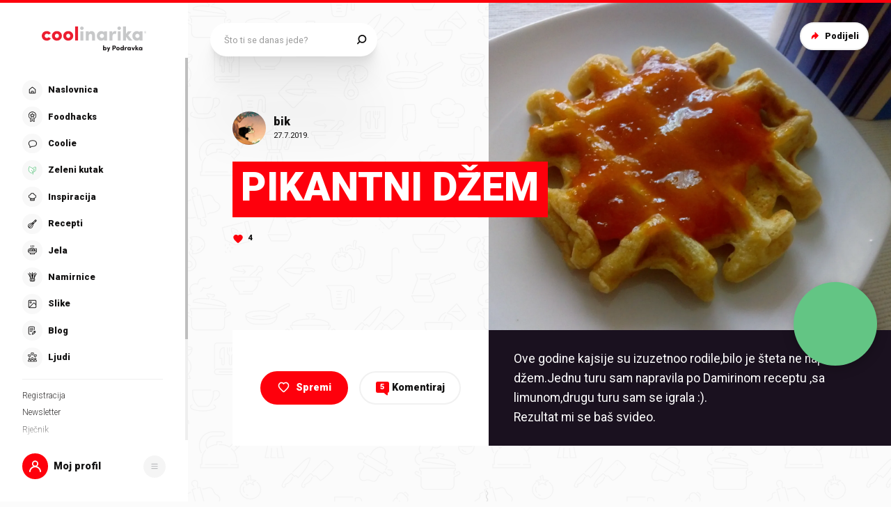

--- FILE ---
content_type: application/javascript; charset=UTF-8
request_url: https://static.cdn.coolinarika.net/_next/static/h_qzFE5_J_xjwGpNsrL9E/_buildManifest.js
body_size: 2766
content:
self.__BUILD_MANIFEST=function(s,a,e,i,c,t,o,n,r,j,l,u,p,f,k,d,g,b,h,m,v,_,z,w,y,I,B,F,A,D,E,L,M,N,S,T,U,x){return{__rewrites:{beforeFiles:[],afterFiles:[{source:"/sitemap.xml"},{source:"/recept/:slug*",destination:"/recepti/:slug*"},{source:"/slika/:slug*",destination:"/slike/:slug*"},{source:"/namirnica/:slug*",destination:"/namirnice/:slug*"},{source:"/rjecnik/pretrazivanje",destination:E},{source:"/blog/pretrazivanje",destination:L}],fallback:[]},"/":[s,a,e,i,n,"static/chunks/pages/index-9a4629c4e09af32f.js"],"/404":[v,"static/chunks/pages/404-249ab6e124cae13d.js"],"/500":[v,"static/chunks/pages/500-18ed2292a8b09c73.js"],"/__nagradna-igra":[j,k,p,c,l,d,g,t,r,_,f,z,M,"static/chunks/pages/__nagradna-igra-029ee2bfc4d61357.js"],"/__preview/[id]":[p,t,r,f,z,"static/chunks/pages/__preview/[id]-38e2f91699590380.js"],"/__transitions":[o,"static/chunks/pages/__transitions-8e2a412852556f6d.js"],"/__transitions/[id]":[a,r,w,N,"static/chunks/pages/__transitions/[id]-0e1610643c0749b6.js"],"/_error":[v,"static/chunks/pages/_error-b6b3d148907e9aa3.js"],"/auth/signout":["static/chunks/pages/auth/signout-4186bb90bf46b531.js"],"/blog":[s,a,e,i,o,n,y,"static/chunks/pages/blog-8700a256146afea7.js"],"/blog/[category]":[s,a,e,i,o,n,"static/chunks/pages/blog/[category]-3446af81e5d62629.js"],"/blog/[category]/[slug]":[j,k,p,I,c,l,d,g,t,r,_,f,B,F,h,z,A,"static/chunks/pages/blog/[category]/[slug]-f7711ee30c31c561.js"],"/coolfood/blagdani-na-mom-stolu":[r,b,m,"static/chunks/pages/coolfood/blagdani-na-mom-stolu-25a41bed599a753e.js"],"/coolfood/meso-ili-riba-rostilj-ili-pecnica":[s,r,b,m,"static/chunks/pages/coolfood/meso-ili-riba-rostilj-ili-pecnica-10e35107919fd3e3.js"],"/coolfood/slatka-lica-slastica":[s,r,b,m,"static/chunks/pages/coolfood/slatka-lica-slastica-7fd875042e23a9da.js"],"/coolfood/sparni-rucak-za-vrhunski-uzitak":[s,r,b,m,"static/chunks/pages/coolfood/sparni-rucak-za-vrhunski-uzitak-75e120f695435a38.js"],"/hi-lovie-meet-coolinarika":[r,S,"static/chunks/pages/hi-lovie-meet-coolinarika-092226a097b6b103.js"],"/info/impressum":[t,"static/chunks/pages/info/impressum-94bc0b8f2e66bd2e.js"],"/info/kako-koristiti-coolinariku":[t,"static/chunks/pages/info/kako-koristiti-coolinariku-73425352f212723f.js"],"/info/kontakt":[j,k,c,l,d,g,t,_,M,"static/chunks/pages/info/kontakt-82cbd76cc7c8bd09.js"],"/info/pravila-o-koristenju-kolacica":[t,"static/chunks/pages/info/pravila-o-koristenju-kolacica-fb6f242f17b1695d.js"],"/info/uvjeti-koristenja":[t,"static/chunks/pages/info/uvjeti-koristenja-3985e8d154724bb6.js"],"/info/zastita-privatnosti":[t,"static/chunks/pages/info/zastita-privatnosti-b450a89c63062c17.js"],"/inspiracija":[s,a,e,i,n,"static/chunks/pages/inspiracija-54ddfaf87d5f00c8.js"],"/inspiracija/[slug]":[c,s,a,e,i,o,h,"static/chunks/pages/inspiracija/[slug]-18eced6b76886b7b.js"],"/jela":[p,o,f,T,"static/chunks/pages/jela-807aa56b43867e27.js"],"/jela/[...slug]":[c,s,a,e,i,n,T,"static/chunks/pages/jela/[...slug]-ebd17686674215cc.js"],"/lakse-skuhat-nego-smislit":[r,S,"static/chunks/pages/lakse-skuhat-nego-smislit-4c8c31a8f3500842.js"],"/ljudi":[p,e,o,f,b,y,"static/chunks/pages/ljudi-abd6be7e233b8b07.js"],"/ljudi/cool-chefovi":["static/chunks/pages/ljudi/cool-chefovi-059e52c15ff94f03.js"],"/moj-profil/postavke":["static/chunks/pages/moj-profil/postavke-86334fc3d5160e3c.js"],"/moj-profil/prate-me":[U,"static/chunks/pages/moj-profil/prate-me-c3c0993b74be86c1.js"],"/moj-profil/pratim":[U,"static/chunks/pages/moj-profil/pratim-a8f8c68f1552deee.js"],"/moj-profil/recepti":[c,D,"static/chunks/pages/moj-profil/recepti-e079fc12963d9863.js"],"/moj-profil/slike":[c,D,"static/chunks/pages/moj-profil/slike-67b700f886c4dcce.js"],"/moj-profil/spremljeno":["static/chunks/pages/moj-profil/spremljeno-952c926b09f8e936.js"],"/moj-profil/spremljeno/[id]":[c,"static/chunks/pages/moj-profil/spremljeno/[id]-b86d5c36b11c283c.js"],"/moj-profil/tagovi":[o,"static/chunks/pages/moj-profil/tagovi-61e99b1a3c896fed.js"],"/moj-profil/tagovi/[slug]":[c,s,a,e,i,o,"static/chunks/pages/moj-profil/tagovi/[slug]-8acf2ba12ff67813.js"],"/moj-profil/trofeji":[D,"static/chunks/pages/moj-profil/trofeji-10aca2e3417e4917.js"],"/namirnice":[c,s,a,e,i,n,"static/chunks/pages/namirnice-eeaea427d199a5ec.js"],"/namirnice/[slug]":[o,"static/chunks/pages/namirnice/[slug]-15357996f375e990.js"],"/newsletter":[j,k,c,l,d,g,t,"static/chunks/9500-9eaf9a7684810c89.js","static/chunks/pages/newsletter-1522678ff6243193.js"],"/oglasavanje":[t,"static/chunks/pages/oglasavanje-3c5abc0e83cf4382.js"],"/oglasavanje/cjenik-oglasavanja":[t,"static/chunks/pages/oglasavanje/cjenik-oglasavanja-0e23ff4436f72c15.js"],"/oglasavanje/demografija":[t,"static/chunks/pages/oglasavanje/demografija-c2fa1e8448e9062b.js"],"/oglasavanje/posjecenost":[t,"static/chunks/pages/oglasavanje/posjecenost-77a8d9d36b2a40db.js"],"/oglasavanje/uvjeti-oglasavanja":[t,"static/chunks/pages/oglasavanje/uvjeti-oglasavanja-3817d0270630b2cd.js"],"/profil/[username]":[s,a,e,i,n,u,"static/chunks/pages/profil/[username]-605d5dedd035cf86.js"],"/profil/[username]/moje-slike":[u,"static/chunks/pages/profil/[username]/moje-slike-ebfe557bd1e05ef3.js"],"/profil/[username]/moji-recepti":[u,"static/chunks/pages/profil/[username]/moji-recepti-0d940442fa1c0d58.js"],"/profil/[username]/moji-trofeji":[u,"static/chunks/pages/profil/[username]/moji-trofeji-01ac50166d14ee78.js"],"/profil/[username]/no-content":[u,"static/chunks/pages/profil/[username]/no-content-1de05be9f4268395.js"],"/profil/[username]/o-meni":[u,"static/chunks/pages/profil/[username]/o-meni-7e4957be2ba57fef.js"],"/profil/[username]/spremljeni-recepti":[u,"static/chunks/pages/profil/[username]/spremljeni-recepti-492518e9ede788d9.js"],"/recepti/by-coolinarika":[c,s,a,e,i,o,n,"static/chunks/pages/recepti/by-coolinarika-1ff3ab7d8191809d.js"],"/recepti/novi":[s,a,e,i,o,n,"static/chunks/pages/recepti/novi-91bbde977de7a01d.js"],"/recepti/popularni":[c,s,a,e,i,o,n,"static/chunks/pages/recepti/popularni-463273433d232339.js"],"/recepti/recept-dana":[s,a,e,i,n,"static/chunks/pages/recepti/recept-dana-30d4a82878a5a13b.js"],"/recepti/recept-dana/embed":["static/chunks/pages/recepti/recept-dana/embed-726b2159902e9127.js"],"/recepti/video":[c,s,a,e,i,o,n,"static/chunks/pages/recepti/video-b46ffcd60a879d81.js"],"/recepti/[slug]":[j,p,I,a,r,f,B,F,h,w,A,N,"static/chunks/4526-d76b03eefed4c44c.js","static/chunks/pages/recepti/[slug]-742c0f6767fd1d3d.js"],"/registracija":[j,k,c,l,d,g,t,"static/chunks/8198-4aaf3fc7bb26976d.js","static/chunks/5930-9b842350307b0c0a.js","static/chunks/pages/registracija-1c70f0b1e5acf101.js"],"/resubscribe":[l,x,"static/chunks/pages/resubscribe-91a2e6169f750bf6.js"],"/rjecnik":[o,"static/chunks/pages/rjecnik-e28b49417ef6c1bc.js"],"/slike/nove":[s,a,e,i,o,n,y,"static/chunks/pages/slike/nove-25422da6a4bb8d0e.js"],"/slike/popularne":[c,s,a,e,i,o,n,"static/chunks/pages/slike/popularne-927257c536f410d0.js"],"/slike/variations-preview/[slug]":[r,w,"static/chunks/pages/slike/variations-preview/[slug]-8aefd5544173ccc4.js"],"/slike/[slug]":[j,I,r,B,F,h,A,"static/chunks/pages/slike/[slug]-a731d3b5b0eeeee7.js"],"/unsubscribe":[l,x,"static/chunks/pages/unsubscribe-203173bed6fff363.js"],sortedPages:["/","/404","/500","/__nagradna-igra","/__preview/[id]","/__transitions","/__transitions/[id]","/_app","/_error","/auth/signout",L,"/blog/[category]","/blog/[category]/[slug]","/coolfood/blagdani-na-mom-stolu","/coolfood/meso-ili-riba-rostilj-ili-pecnica","/coolfood/slatka-lica-slastica","/coolfood/sparni-rucak-za-vrhunski-uzitak","/hi-lovie-meet-coolinarika","/info/impressum","/info/kako-koristiti-coolinariku","/info/kontakt","/info/pravila-o-koristenju-kolacica","/info/uvjeti-koristenja","/info/zastita-privatnosti","/inspiracija","/inspiracija/[slug]","/jela","/jela/[...slug]","/lakse-skuhat-nego-smislit","/ljudi","/ljudi/cool-chefovi","/moj-profil/postavke","/moj-profil/prate-me","/moj-profil/pratim","/moj-profil/recepti","/moj-profil/slike","/moj-profil/spremljeno","/moj-profil/spremljeno/[id]","/moj-profil/tagovi","/moj-profil/tagovi/[slug]","/moj-profil/trofeji","/namirnice","/namirnice/[slug]","/newsletter","/oglasavanje","/oglasavanje/cjenik-oglasavanja","/oglasavanje/demografija","/oglasavanje/posjecenost","/oglasavanje/uvjeti-oglasavanja","/profil/[username]","/profil/[username]/moje-slike","/profil/[username]/moji-recepti","/profil/[username]/moji-trofeji","/profil/[username]/no-content","/profil/[username]/o-meni","/profil/[username]/spremljeni-recepti","/recepti/by-coolinarika","/recepti/novi","/recepti/popularni","/recepti/recept-dana","/recepti/recept-dana/embed","/recepti/video","/recepti/[slug]","/registracija","/resubscribe",E,"/slike/nove","/slike/popularne","/slike/variations-preview/[slug]","/slike/[slug]","/unsubscribe"]}}("static/chunks/7533-4d6c7e5698a1438e.js","static/chunks/3456-d0334ca6f9ee3778.js","static/chunks/2390-30e04d6c1b64003b.js","static/chunks/1797-bf85fa95a4952611.js","static/chunks/931-821509fcf69eb077.js","static/chunks/3826-5a48c7a56a6518c5.js","static/chunks/94-63a1d4ca34fef3d6.js","static/chunks/3661-4349b11c399e60f8.js","static/chunks/7001-8e946365316ba71d.js","static/chunks/3397-eabd76dc9a97db76.js","static/chunks/2353-55f35530691b1707.js","static/chunks/6996-d5a5dab9908ae5e2.js","static/chunks/8321-c40f262c221fb995.js","static/chunks/8274-034c0b264ce9e9b2.js","static/chunks/5413-06736cadd3f2e16f.js","static/chunks/8511-c23af0f638f08f60.js","static/chunks/4844-a2bb39ae0a00a785.js","static/chunks/7964-ca5bc7e34c9e3258.js","static/chunks/6293-2c27426046f99677.js","static/chunks/7601-0991e7ba7c39ecdc.js","static/chunks/2225-d1e3dc46836f4b85.js","static/chunks/329-d5b9b357b33787e7.js","static/chunks/8831-f21006454457ee77.js","static/chunks/8614-3e6028bbba3d12e2.js","static/chunks/4964-668e83ee54f32b2e.js","static/chunks/3577-1be55edde27b55e2.js","static/chunks/2928-809412fc8711369f.js","static/chunks/6873-8d03aac5c9dd80c1.js","static/chunks/9294-2d25487eba06c580.js","static/chunks/3734-e0bff5667f28ad3c.js","/rjecnik","/blog","static/chunks/1786-1964fe0ad3771fac.js","static/chunks/131-c402792c66bc449e.js","static/chunks/8557-d14b539792c924d9.js","static/chunks/9934-ca89ef4bd22dc8a2.js","static/chunks/8407-988f68d3e56c9367.js","static/chunks/28-4b6a55050301a5c8.js"),self.__BUILD_MANIFEST_CB&&self.__BUILD_MANIFEST_CB();

--- FILE ---
content_type: image/svg+xml
request_url: https://web.coolinarika.com/images/background/body/main.svg
body_size: 215225
content:
<svg width="420" height="420" viewBox="0 0 420 420" fill="none" xmlns="http://www.w3.org/2000/svg">
<g clip-path="url(#clip0)">
<path d="M365.479 32.6907C360.84 32.6907 356.467 33.1443 352.832 34.0032C352.742 34.0243 352.657 34.0628 352.583 34.1166C352.508 34.1704 352.444 34.2384 352.396 34.3167C352.348 34.395 352.315 34.482 352.3 34.5729C352.285 34.6638 352.289 34.7567 352.31 34.8463C352.331 34.9359 352.369 35.0205 352.423 35.0953C352.477 35.17 352.545 35.2334 352.623 35.2819C352.781 35.3797 352.972 35.4108 353.153 35.3682C356.685 34.5345 360.947 34.0945 365.479 34.0945C370.011 34.0945 374.42 34.5565 377.921 35.3965C377.975 35.4097 378.03 35.4164 378.085 35.4165C378.256 35.4157 378.421 35.3524 378.548 35.2385C378.676 35.1246 378.757 34.9679 378.778 34.7981C378.798 34.6283 378.755 34.457 378.657 34.3166C378.56 34.1761 378.414 34.0762 378.248 34.0357C374.59 33.1548 370.173 32.6907 365.479 32.6907Z" fill="#F3F3F3"/>
<path d="M401.495 15.8444C396.383 18.3467 391.413 21.1311 386.61 24.1845C382.83 26.5544 381.558 27.3534 379.348 26.9145C375.332 26.0745 370.535 25.6241 365.479 25.6241C354.175 25.6241 342.162 28.0475 342.162 32.5383V32.6433C342.162 40.8774 348.554 46.1978 358.446 46.1978H372.511C382.404 46.1978 388.795 40.8774 388.795 32.6433V32.5383C388.795 31.1229 387.62 29.8535 385.302 28.7667C385.133 28.6879 384.941 28.6791 384.766 28.7423C384.592 28.8056 384.449 28.9356 384.37 29.1038C384.291 29.272 384.283 29.4646 384.346 29.6392C384.409 29.8139 384.539 29.9563 384.707 30.0351C386.441 30.8468 387.395 31.7361 387.395 32.5383C387.395 35.1476 378.394 38.054 365.479 38.054C352.564 38.054 343.56 35.1497 343.56 32.5404C343.56 29.9312 352.561 27.0258 365.477 27.0258C370.438 27.0258 375.137 27.4616 379.066 28.2858C381.827 28.8329 383.444 27.8186 387.351 25.3679C392.115 22.3403 397.043 19.5792 402.112 17.097C403.671 16.3274 404.854 16.592 405.215 17.2535C405.53 17.8247 405.155 18.5576 404.289 19.0773C403.737 19.4091 402.769 19.9289 401.545 20.5872C397.542 22.7408 391.491 25.9958 388.615 28.6533C388.486 28.7811 388.412 28.954 388.408 29.1355C388.404 29.317 388.471 29.4931 388.594 29.6264C388.717 29.7597 388.887 29.84 389.069 29.8502C389.25 29.8605 389.428 29.7999 389.566 29.6813C392.31 27.1445 398.506 23.8118 402.209 21.8199C403.449 21.1532 404.428 20.6261 405.009 20.2775C406.794 19.2054 407.004 17.6105 406.443 16.5825C405.786 15.3761 403.955 14.6295 401.495 15.8444ZM365.48 39.4557C374.275 39.4557 383.499 37.9857 387.159 35.22C385.824 42.2277 378.969 44.8034 372.512 44.8034H358.446C351.987 44.8034 345.135 42.2277 343.798 35.22C347.46 37.9878 356.685 39.4557 365.479 39.4557H365.48Z" fill="#F3F3F3"/>
<path d="M76.3948 103.975C76.3139 104.044 76.2497 104.131 76.2071 104.228C76.1645 104.326 76.1447 104.431 76.1492 104.538C76.1536 104.644 76.1822 104.748 76.2328 104.841C76.2834 104.935 76.3546 105.016 76.441 105.078L79.192 107.047L77.238 111.419C77.1735 111.562 77.1592 111.723 77.1973 111.875C77.2354 112.027 77.3237 112.163 77.448 112.259L80.2599 114.416L79.338 118.294C79.3158 118.388 79.3132 118.485 79.3304 118.58C79.3476 118.675 79.3841 118.765 79.4377 118.845C79.4913 118.925 79.5608 118.994 79.6419 119.046C79.723 119.098 79.814 119.132 79.9092 119.148C80.8469 119.296 81.7948 119.37 82.7442 119.37V119.37C83.6348 119.369 84.5243 119.305 85.4059 119.179C89.5093 118.592 93.1833 116.717 95.7516 113.899C98.3545 111.043 99.5148 107.563 99.0202 104.099C98.1214 97.8117 91.9674 93.2473 84.3885 93.2473C83.4979 93.248 82.6084 93.3115 81.7267 93.4374C80.2785 93.6428 78.8595 94.0185 77.4994 94.5567C77.3847 94.6023 77.2842 94.6774 77.2079 94.7744C77.1317 94.8715 77.0825 94.987 77.0653 95.1092C77.0481 95.2314 77.0636 95.356 77.1102 95.4703C77.1567 95.5846 77.2327 95.6845 77.3304 95.76L79.8861 97.7655L78.8014 101.932L76.3948 103.975ZM80.1003 102.497L81.3603 97.6731C81.3948 97.5413 81.3901 97.4023 81.3466 97.2732C81.3031 97.1441 81.2228 97.0305 81.1156 96.9465L79.1941 95.445C80.0859 95.1654 80.9989 94.9586 81.9241 94.8265C82.74 94.7099 83.5632 94.6509 84.3874 94.6501C91.2639 94.6501 96.8341 98.7084 97.6332 104.301C98.0679 107.346 97.0315 110.418 94.7163 112.959C92.3664 115.538 88.9885 117.256 85.2064 117.796C83.7718 118.003 82.3169 118.027 80.8762 117.869L81.7257 114.299C81.7566 114.167 81.749 114.029 81.7038 113.902C81.6585 113.775 81.5775 113.663 81.4705 113.581L78.7405 111.481L80.704 107.1C80.7697 106.953 80.7825 106.787 80.7402 106.631C80.698 106.476 80.6032 106.339 80.472 106.245L77.9856 104.46L79.8756 102.853C79.9856 102.76 80.0641 102.636 80.1003 102.497V102.497Z" fill="#F3F3F3"/>
<path d="M93.2547 109.715C93.3275 109.771 93.4106 109.812 93.4993 109.836C93.5881 109.86 93.6807 109.866 93.7719 109.855C93.8631 109.843 93.9511 109.813 94.0308 109.767C94.1105 109.722 94.1804 109.66 94.2364 109.588C94.5912 109.129 94.9156 108.648 95.2077 108.147C95.3011 107.987 95.3271 107.796 95.2798 107.616C95.2325 107.437 95.116 107.284 94.9557 107.19C94.7954 107.097 94.6046 107.071 94.4252 107.118C94.2458 107.166 94.0926 107.282 93.9991 107.442C93.7363 107.89 93.4456 108.321 93.1287 108.733C93.0153 108.88 92.9649 109.066 92.9885 109.25C93.0122 109.434 93.1079 109.601 93.2547 109.715V109.715Z" fill="#F3F3F3"/>
<path d="M87.3212 114.617C87.4127 114.617 87.5034 114.599 87.5879 114.563C89.1696 113.915 90.6438 113.029 91.9601 111.938C92.0307 111.88 92.089 111.807 92.1317 111.726C92.1744 111.645 92.2007 111.556 92.209 111.464C92.2174 111.373 92.2076 111.281 92.1803 111.193C92.153 111.105 92.1086 111.024 92.0498 110.953C91.991 110.882 91.9189 110.824 91.8375 110.781C91.7562 110.739 91.6672 110.712 91.5757 110.704C91.4842 110.696 91.392 110.705 91.3042 110.733C91.2165 110.76 91.135 110.804 91.0644 110.863C89.8565 111.862 88.5042 112.673 87.0534 113.267C86.9039 113.329 86.7805 113.441 86.7042 113.584C86.6279 113.726 86.6035 113.891 86.6351 114.05C86.6666 114.209 86.7522 114.352 86.8773 114.455C87.0024 114.557 87.1593 114.614 87.3212 114.614V114.617Z" fill="#F3F3F3"/>
<path d="M73.9609 95.2099C73.9244 95.1253 73.8714 95.0488 73.8051 94.9848C73.7387 94.9208 73.6604 94.8706 73.5745 94.8371C73.1367 94.666 72.6873 94.5106 72.24 94.3751C70.6232 93.8821 68.9427 93.6299 67.2525 93.6265C61.3147 93.6265 56.3503 96.8468 54.8992 101.64C53.2444 107.111 56.5183 113.266 62.7154 116.29L64.8154 117.193C64.9031 117.23 64.9974 117.249 65.0926 117.249C65.1953 117.249 65.2966 117.227 65.3895 117.183C65.4824 117.14 65.5646 117.076 65.6302 116.997L67.6987 114.517C67.7615 114.442 67.8078 114.354 67.8346 114.26C67.8614 114.165 67.868 114.066 67.8541 113.969L67.3239 110.287L70.4077 108.415C70.548 108.33 70.6539 108.198 70.7069 108.043C70.7599 107.887 70.7566 107.718 70.6975 107.565L69.9027 105.497L71.7496 102.965L74.5846 101.588C74.73 101.517 74.8464 101.398 74.9143 101.252L75.6493 99.6608C75.6908 99.5711 75.7129 99.4736 75.7139 99.3748C75.715 99.276 75.6952 99.1781 75.6556 99.0875L73.9609 95.2099ZM73.7509 100.438L70.98 101.782C70.8771 101.832 70.7881 101.907 70.7206 101.999L68.545 104.979C68.476 105.073 68.4318 105.184 68.4164 105.3C68.401 105.416 68.4149 105.533 68.4568 105.643L69.1792 107.522L66.2004 109.33C66.083 109.401 65.9892 109.506 65.9306 109.63C65.872 109.754 65.8512 109.893 65.8707 110.028L66.4219 113.86L64.89 115.701L63.3013 115.018C57.7563 112.31 54.7869 106.854 56.2422 102.045C57.5137 97.8454 61.9395 95.0261 67.2556 95.0261C68.8087 95.0296 70.3527 95.262 71.8378 95.716C72.1591 95.8126 72.4815 95.926 72.7986 96.0394L74.2486 99.3595L73.7509 100.438Z" fill="#F3F3F3"/>
<path d="M75.1485 115.663C75.054 119.338 76.4085 121.07 80.0289 124.749C85.826 130.644 84.5544 136.042 81.4317 139.128C77.9531 142.564 71.7066 143.763 67.6767 139.706C63.0158 135.01 65.5715 129.192 67.8983 125.224C69.6959 122.16 72.1581 117.963 72.2432 111.811C72.2446 111.719 72.2278 111.628 72.1939 111.543C72.1599 111.457 72.1095 111.379 72.0454 111.313C71.9814 111.247 71.9049 111.195 71.8205 111.158C71.736 111.122 71.6452 111.103 71.5533 111.102H71.5439C71.3599 111.102 71.1834 111.174 71.0523 111.303C70.9213 111.432 70.8463 111.608 70.8435 111.791C70.7637 117.574 68.5052 121.423 66.6908 124.515C64.1288 128.882 61.341 135.31 66.6834 140.693C68.7498 142.774 71.3139 143.663 73.8717 143.663C77.0511 143.663 80.22 142.29 82.4124 140.124C85.8512 136.727 87.5501 130.405 81.0233 123.768C77.3745 120.057 76.4673 118.719 76.545 115.7C76.5446 115.517 76.4731 115.342 76.3458 115.212C76.2185 115.081 76.0453 115.006 75.863 115.001C75.6808 114.996 75.5039 115.063 75.3699 115.186C75.2359 115.31 75.1553 115.481 75.1454 115.663H75.1485Z" fill="#F3F3F3"/>
<path d="M74.362 138.966C77.4175 138.966 79.9039 136.558 79.9039 133.598C79.9039 130.638 77.4175 128.228 74.362 128.228C71.3065 128.228 68.8191 130.637 68.8191 133.598C68.8191 136.559 71.3055 138.966 74.362 138.966ZM74.362 129.628C76.6458 129.628 78.5032 131.413 78.5032 133.598C78.5032 135.783 76.6458 137.567 74.362 137.567C72.0783 137.567 70.2198 135.782 70.2198 133.598C70.2198 131.414 72.0783 129.628 74.362 129.628Z" fill="#F3F3F3"/>
<path d="M262.009 349.947C261.93 350.019 261.87 350.108 261.831 350.208C261.793 350.307 261.777 350.414 261.786 350.52C261.795 350.626 261.828 350.728 261.882 350.82C261.936 350.911 262.011 350.989 262.1 351.048L264.93 352.901L263.157 357.351C263.099 357.497 263.092 357.658 263.137 357.809C263.182 357.96 263.276 358.091 263.405 358.181L266.303 360.221L265.542 364.134C265.523 364.228 265.525 364.326 265.546 364.42C265.567 364.514 265.607 364.602 265.663 364.68C265.72 364.758 265.792 364.823 265.876 364.872C265.959 364.921 266.051 364.952 266.147 364.963C267.09 365.072 268.041 365.107 268.99 365.068V365.068C269.88 365.03 270.766 364.93 271.642 364.768C275.718 364.013 279.307 361.987 281.762 359.066C284.244 356.105 285.261 352.581 284.623 349.141C283.468 342.894 277.131 338.588 269.558 338.9C268.668 338.938 267.782 339.038 266.906 339.2C265.467 339.465 264.065 339.899 262.728 340.492C262.616 340.542 262.518 340.621 262.446 340.721C262.374 340.82 262.33 340.937 262.317 341.06C262.304 341.182 262.324 341.306 262.375 341.418C262.425 341.53 262.504 341.627 262.604 341.699L265.241 343.598L264.328 347.805L262.009 349.947ZM265.65 348.318L266.706 343.447C266.735 343.313 266.724 343.175 266.675 343.047C266.626 342.92 266.542 342.81 266.431 342.729L264.455 341.307C265.336 340.99 266.241 340.746 267.161 340.577C267.971 340.427 268.791 340.334 269.615 340.299C276.485 340.016 282.215 343.841 283.247 349.396C283.807 352.417 282.898 355.532 280.689 358.166C278.447 360.84 275.144 362.695 271.387 363.391C269.962 363.656 268.509 363.741 267.063 363.642L267.765 360.044C267.79 359.911 267.777 359.774 267.727 359.649C267.676 359.523 267.591 359.415 267.48 359.337L264.663 357.355L266.442 352.888C266.501 352.739 266.506 352.574 266.458 352.421C266.409 352.268 266.309 352.136 266.175 352.048L263.617 350.368L265.441 348.688C265.547 348.589 265.62 348.46 265.65 348.318V348.318Z" fill="#F3F3F3"/>
<path d="M279.09 354.987C279.165 355.04 279.25 355.078 279.339 355.099C279.429 355.119 279.522 355.121 279.612 355.106C279.703 355.09 279.79 355.057 279.867 355.008C279.945 354.959 280.012 354.895 280.066 354.82C280.401 354.348 280.705 353.854 280.977 353.342C281.024 353.26 281.054 353.17 281.066 353.077C281.077 352.983 281.07 352.888 281.044 352.798C281.018 352.707 280.974 352.623 280.915 352.55C280.855 352.477 280.782 352.416 280.699 352.372C280.615 352.328 280.524 352.301 280.43 352.293C280.336 352.285 280.242 352.296 280.152 352.325C280.063 352.355 279.98 352.402 279.909 352.464C279.839 352.526 279.781 352.602 279.74 352.686C279.496 353.145 279.224 353.588 278.924 354.012C278.871 354.087 278.833 354.171 278.813 354.261C278.792 354.35 278.79 354.443 278.805 354.534C278.82 354.624 278.853 354.711 278.902 354.789C278.951 354.867 279.015 354.934 279.09 354.987V354.987Z" fill="#F3F3F3"/>
<path d="M273.363 360.13C273.455 360.127 273.545 360.105 273.628 360.066C275.181 359.353 276.618 358.409 277.889 357.267C277.959 357.206 278.016 357.131 278.056 357.048C278.097 356.964 278.121 356.873 278.126 356.781C278.131 356.688 278.118 356.595 278.087 356.507C278.056 356.42 278.008 356.339 277.946 356.27C277.884 356.202 277.808 356.146 277.724 356.106C277.64 356.067 277.549 356.045 277.456 356.041C277.364 356.037 277.271 356.051 277.184 356.084C277.097 356.116 277.017 356.165 276.949 356.228C275.783 357.277 274.465 358.142 273.04 358.795C272.893 358.863 272.773 358.98 272.703 359.126C272.632 359.272 272.614 359.438 272.653 359.595C272.691 359.753 272.783 359.892 272.912 359.99C273.042 360.088 273.201 360.137 273.363 360.13V360.13Z" fill="#F3F3F3"/>
<path d="M259.216 341.289C259.134 341.122 258.99 340.994 258.815 340.933C258.369 340.781 257.915 340.644 257.462 340.528C255.826 340.101 254.137 339.918 252.447 339.984C246.515 340.228 241.687 343.65 240.435 348.499C239.006 354.033 242.535 360.049 248.847 362.815L250.982 363.63C251.07 363.664 251.165 363.68 251.26 363.676C251.362 363.671 251.462 363.644 251.553 363.597C251.643 363.549 251.722 363.483 251.785 363.402L253.749 360.838C253.809 360.76 253.852 360.67 253.874 360.575C253.897 360.48 253.9 360.381 253.882 360.284L253.201 356.627L256.205 354.632C256.342 354.542 256.442 354.406 256.489 354.248C256.535 354.091 256.525 353.923 256.459 353.772L255.581 351.737L257.324 349.125L260.102 347.633C260.244 347.556 260.355 347.432 260.417 347.282L261.085 345.663C261.123 345.572 261.141 345.473 261.138 345.374C261.134 345.275 261.11 345.178 261.067 345.089L259.216 341.289ZM259.216 346.522L256.506 347.978C256.404 348.032 256.318 348.111 256.255 348.206L254.205 351.274C254.14 351.372 254.1 351.484 254.09 351.6C254.08 351.717 254.098 351.834 254.145 351.941L254.943 353.788L252.041 355.718C251.927 355.794 251.838 355.902 251.784 356.028C251.731 356.155 251.716 356.294 251.741 356.429L252.449 360.234L250.992 362.137L249.375 361.515C243.722 359.039 240.531 353.709 241.787 348.845C242.885 344.597 247.19 341.6 252.497 341.378C254.048 341.318 255.601 341.487 257.103 341.879C257.429 341.962 257.755 342.058 258.077 342.161L259.663 345.416L259.216 346.522Z" fill="#F3F3F3"/>
<path d="M261.24 361.677C261.298 365.352 262.726 367.032 266.49 370.553C272.525 376.205 271.478 381.651 268.485 384.863C265.151 388.439 258.959 389.894 254.77 386.006C249.919 381.506 252.232 375.588 254.394 371.528C256.065 368.392 258.351 364.098 258.183 357.948C258.181 357.856 258.16 357.765 258.123 357.681C258.085 357.597 258.032 357.522 257.965 357.458C257.898 357.395 257.82 357.346 257.734 357.313C257.648 357.28 257.556 357.264 257.464 357.267H257.46C257.276 357.274 257.103 357.353 256.977 357.487C256.851 357.622 256.784 357.8 256.789 357.984C256.948 363.765 254.85 367.704 253.163 370.868C250.784 375.337 248.263 381.874 253.823 387.032C255.972 389.027 258.572 389.81 261.127 389.704C264.304 389.573 267.413 388.07 269.514 385.819C272.81 382.283 274.247 375.897 267.454 369.534C263.655 365.976 262.693 364.679 262.646 361.659C262.643 361.473 262.566 361.296 262.433 361.167C262.3 361.037 262.12 360.967 261.935 360.969C261.749 360.972 261.572 361.049 261.443 361.182C261.313 361.316 261.242 361.495 261.245 361.681L261.24 361.677Z" fill="#F3F3F3"/>
<path d="M261.417 384.992C264.471 384.867 266.855 382.359 266.735 379.4C266.614 376.441 264.029 374.137 260.975 374.263C257.922 374.389 255.536 376.899 255.659 379.857C255.782 382.814 258.364 385.119 261.417 384.992ZM261.034 375.662C263.315 375.568 265.246 377.271 265.339 379.458C265.433 381.644 263.647 383.5 261.365 383.593C259.083 383.687 257.152 381.986 257.06 379.799C256.967 377.612 258.751 375.756 261.03 375.662H261.034Z" fill="#F3F3F3"/>
<path d="M92.715 48.7201C92.7608 48.543 92.7355 48.355 92.6445 48.1963C92.5535 48.0377 92.4041 47.9209 92.2281 47.871C92.0521 47.821 91.8636 47.8419 91.7029 47.9292C91.5421 48.0164 91.4219 48.1631 91.3678 48.3379C89.188 56.0218 81.0547 58.1092 80.9728 58.1291C80.8521 58.1583 80.7414 58.219 80.6519 58.305C80.5624 58.3911 80.4974 58.4994 80.4635 58.6188C80.4296 58.7383 80.4281 58.8646 80.4591 58.9848C80.4901 59.105 80.5526 59.2149 80.64 59.303C80.8449 59.5079 80.9951 59.7609 81.0769 60.0388C81.1587 60.3168 81.1694 60.6108 81.1081 60.894C81.0468 61.1772 80.9154 61.4404 80.7259 61.6596C80.5365 61.8789 80.2951 62.0471 80.0238 62.1488C79.7525 62.2505 79.46 62.2825 79.1731 62.2419C78.8862 62.2013 78.6141 62.0893 78.3817 61.9163C78.1493 61.7432 77.9641 61.5146 77.843 61.2514C77.7219 60.9882 77.6687 60.6988 77.6884 60.4097C77.8459 57.7564 81.333 52.457 85.9834 47.8097C87.3131 46.4586 88.7192 45.1849 90.195 43.9951L93.8962 47.7394C94.0043 47.8478 94.145 47.9179 94.2966 47.939C94.4483 47.96 94.6027 47.9308 94.7362 47.8559L96.6399 46.7723L99.562 49.6651C99.6888 49.7907 99.8589 49.863 100.037 49.8673C100.216 49.8716 100.389 49.8075 100.522 49.6882C100.575 49.6409 105.922 44.8109 110.906 37.3318C118.886 25.3544 117.807 20.3039 117.756 20.0939C117.715 19.924 117.611 19.7758 117.465 19.6787C117.32 19.5815 117.143 19.5423 116.97 19.5689C116.767 19.6004 111.937 20.3953 106.35 25.9823L91.9296 40.3999C91.8619 40.4643 91.8079 40.5416 91.7706 40.6272C91.7332 40.7128 91.7134 40.8051 91.7123 40.8985C91.7111 40.9919 91.7287 41.0846 91.7639 41.1711C91.7991 41.2576 91.8513 41.3362 91.9174 41.4022C91.9834 41.4683 92.062 41.5205 92.1485 41.5557C92.235 41.5909 92.3277 41.6085 92.4211 41.6073C92.5145 41.6062 92.6068 41.5864 92.6924 41.549C92.778 41.5117 92.8553 41.4577 92.9197 41.39L107.34 26.9693C111.323 22.9793 114.918 21.5828 116.428 21.1366C116.389 22.8544 115.643 27.6991 109.741 36.5558C105.722 42.586 101.473 46.8521 100.065 48.1951L97.2489 45.4052C97.1403 45.2973 96.9994 45.228 96.8477 45.2079C96.6959 45.1878 96.5418 45.218 96.4089 45.2939L94.5094 46.3744L90.7473 42.5702C90.6278 42.449 90.4682 42.3757 90.2984 42.3639C90.1287 42.3521 89.9605 42.4027 89.8254 42.5062C88.3155 43.6612 86.7321 45.0682 84.9849 46.8164C79.9617 51.8396 76.4652 57.2681 76.2856 60.3194C76.2546 60.7959 76.3329 61.2731 76.5146 61.7147C76.6963 62.1563 76.9766 62.5504 77.334 62.867C77.6914 63.1836 78.1165 63.4142 78.5768 63.5413C79.0371 63.6684 79.5203 63.6885 79.9895 63.6002C80.4587 63.5118 80.9015 63.3173 81.2841 63.0315C81.6666 62.7458 81.9787 62.3763 82.1965 61.9514C82.4143 61.5265 82.532 61.0574 82.5407 60.58C82.5493 60.1026 82.4487 59.6295 82.2465 59.197C84.63 58.3801 90.7452 55.6396 92.715 48.7201Z" fill="#F3F3F3"/>
<path d="M142.204 25.095C141.298 24.1928 140.072 23.6863 138.794 23.6863C137.516 23.6863 136.29 24.1928 135.385 25.095L132.195 28.288C127.873 32.6098 122.442 38.0404 120.082 40.4008C119.956 40.5332 119.887 40.7096 119.889 40.8924C119.891 41.0752 119.965 41.2498 120.094 41.3791C120.223 41.5083 120.398 41.5819 120.581 41.5841C120.764 41.5864 120.94 41.5171 121.072 41.391L133.185 29.2782L136.376 26.0872C137.018 25.4466 137.888 25.0868 138.795 25.0868C139.702 25.0868 140.572 25.4466 141.214 26.0872L149.824 34.6972C149.194 35.9163 147.009 39.7131 141.823 44.7447C136.724 49.6944 133.384 51.6642 132.268 52.2459C131.16 51.1444 127.766 47.7708 126.866 46.872C125.35 45.36 123.652 45.7401 122.628 46.3407L118.906 42.5764C118.787 42.4552 118.627 42.3818 118.457 42.37C118.287 42.3582 118.118 42.4088 117.983 42.5124C116.473 43.6674 114.89 45.0754 113.144 46.8226C108.121 51.8448 104.624 57.2733 104.443 60.3256C104.415 60.7531 104.475 61.1819 104.62 61.5853C104.764 61.9886 104.99 62.3582 105.282 62.6709C105.575 62.9837 105.929 63.2331 106.322 63.4036C106.715 63.5742 107.139 63.6623 107.567 63.6625V63.6625C108.094 63.6625 108.612 63.5294 109.074 63.2757C109.536 63.0221 109.926 62.6559 110.209 62.2113C110.492 61.7666 110.658 61.2578 110.691 60.732C110.725 60.2062 110.626 59.6803 110.402 59.2032C112.784 58.3821 118.897 55.6458 120.861 48.7231C120.912 48.5446 120.89 48.3533 120.799 48.1912C120.709 48.0292 120.558 47.9097 120.379 47.859C120.201 47.8083 120.009 47.8306 119.847 47.921C119.685 48.0114 119.566 48.1624 119.515 48.3409C117.334 56.0248 109.201 58.1122 109.12 58.1322C109 58.1617 108.889 58.2227 108.8 58.309C108.71 58.3953 108.646 58.5038 108.612 58.6233C108.578 58.7429 108.577 58.8692 108.609 58.9894C108.64 59.1096 108.703 59.2192 108.79 59.3071C109.033 59.5492 109.197 59.8576 109.264 60.1934C109.331 60.5292 109.297 60.8772 109.166 61.1935C109.035 61.5099 108.813 61.7803 108.529 61.9706C108.244 62.161 107.91 62.2627 107.567 62.2629V62.2629C107.34 62.2636 107.114 62.219 106.904 62.1317C106.694 62.0445 106.503 61.9163 106.343 61.7547C106.168 61.58 106.033 61.37 105.946 61.1387C105.859 60.9075 105.823 60.6603 105.839 60.4138C105.996 57.7594 109.485 52.4601 114.134 47.8138C115.465 46.462 116.871 45.187 118.347 43.995L122.049 47.7393C122.174 47.8648 122.343 47.9382 122.52 47.9451C122.697 47.9519 122.871 47.8915 123.005 47.776C123.159 47.6437 124.545 46.5276 125.876 47.8558C126.958 48.9352 131.633 53.5825 131.633 53.5825C131.731 53.6798 131.856 53.746 131.991 53.7727C132.127 53.7994 132.267 53.7855 132.394 53.7327C132.549 53.6686 136.254 52.0884 142.789 45.7422C149.325 39.396 151.229 35.0017 151.307 34.8222C151.361 34.694 151.376 34.5526 151.349 34.416C151.322 34.2795 151.255 34.154 151.157 34.0557L142.204 25.095Z" fill="#F3F3F3"/>
<path d="M138.852 30.7148C138.99 30.7147 139.126 30.6736 139.241 30.5967C139.356 30.5198 139.446 30.4106 139.499 30.2827C139.552 30.1549 139.566 30.0142 139.539 29.8784C139.512 29.7426 139.445 29.6179 139.348 29.5199L138.919 29.0914C138.854 29.0264 138.777 28.9748 138.692 28.9396C138.607 28.9044 138.516 28.8863 138.425 28.8862C138.333 28.8862 138.242 28.9042 138.157 28.9394C138.072 28.9745 137.995 29.026 137.93 29.0909C137.865 29.1559 137.813 29.233 137.778 29.3179C137.743 29.4027 137.724 29.4937 137.724 29.5856C137.724 29.6775 137.742 29.7685 137.777 29.8534C137.813 29.9384 137.864 30.0155 137.929 30.0806L138.357 30.509C138.422 30.5744 138.499 30.6262 138.584 30.6616C138.669 30.6969 138.76 30.715 138.852 30.7148Z" fill="#F3F3F3"/>
<path d="M9.12135 254.149C6.44504 258.147 3.39054 261.879 0 265.293L0 263.29C2.93181 260.22 5.5936 256.903 7.95585 253.375C13.8568 244.517 14.6023 239.673 14.6443 237.954C13.1323 238.399 9.53715 239.802 5.5545 243.786L0 249.34V247.362L4.56435 242.799C10.1503 237.209 14.9835 236.415 15.183 236.383C15.3561 236.357 15.5328 236.396 15.6784 236.493C15.8241 236.59 15.9283 236.738 15.9705 236.908C16.023 237.121 17.1013 242.172 9.12135 254.149Z" fill="#F3F3F3"/>
<path d="M40.4187 241.92C39.5134 241.018 38.2874 240.511 37.0094 240.511C35.7313 240.511 34.5053 241.018 33.6 241.92L30.4091 245.111C26.0862 249.433 20.6556 254.865 18.2963 257.224C18.1702 257.356 18.1009 257.533 18.1031 257.715C18.1054 257.898 18.179 258.073 18.3082 258.202C18.4375 258.331 18.6121 258.405 18.7949 258.407C18.9777 258.409 19.1541 258.34 19.2864 258.214L31.395 246.096L34.586 242.905C35.2284 242.265 36.0986 241.905 37.0057 241.905C37.9129 241.905 38.783 242.265 39.4254 242.905L48.0354 251.515C47.4054 252.735 45.2204 256.531 40.0355 261.564C34.9356 266.512 31.5956 268.482 30.4805 269.064C29.3727 267.962 25.9791 264.589 25.0782 263.69C23.562 262.178 21.8642 262.558 20.8404 263.159L17.1192 259.394C16.9996 259.273 16.8398 259.2 16.6699 259.188C16.4999 259.176 16.3315 259.227 16.1963 259.33C14.6864 260.485 13.103 261.893 11.3558 263.641C6.33468 268.658 2.83503 274.087 2.65653 277.14C2.62867 277.568 2.68881 277.997 2.83323 278.4C2.97764 278.803 3.20327 279.173 3.49616 279.485C3.78904 279.798 4.14296 280.047 4.53601 280.218C4.92907 280.388 5.35292 280.476 5.78133 280.476V280.476C6.19258 280.478 6.60001 280.397 6.97997 280.24C7.35993 280.083 7.70486 279.851 7.99473 279.56C8.44887 279.104 8.75206 278.52 8.86325 277.887C8.97443 277.253 8.88824 276.601 8.61633 276.018C10.9967 275.197 17.1108 272.459 19.0754 265.537C19.1212 265.36 19.0959 265.172 19.0049 265.013C18.9139 264.854 18.7645 264.738 18.5885 264.688C18.4125 264.638 18.224 264.659 18.0633 264.746C17.9025 264.833 17.7823 264.98 17.7282 265.155C15.5484 272.839 7.41408 274.927 7.33323 274.947C7.21247 274.976 7.1017 275.037 7.01232 275.123C6.92295 275.21 6.85819 275.318 6.82471 275.438C6.79124 275.558 6.79026 275.684 6.82187 275.804C6.85349 275.925 6.91655 276.034 7.00458 276.122C7.2463 276.364 7.41086 276.672 7.47749 277.008C7.54412 277.343 7.50984 277.691 7.37897 278.007C7.24809 278.324 7.0265 278.594 6.74216 278.784C6.45781 278.974 6.12347 279.076 5.78133 279.077V279.077C5.54411 279.076 5.30945 279.027 5.0919 278.933C4.87435 278.838 4.67854 278.7 4.51661 278.527C4.35467 278.353 4.23006 278.149 4.1505 277.925C4.07094 277.702 4.03812 277.464 4.05408 277.228C4.21158 274.573 7.69968 269.274 12.3491 264.627C13.6796 263.279 15.0861 262.008 16.5617 260.82L20.265 264.56C20.3904 264.686 20.5587 264.76 20.7361 264.766C20.9135 264.773 21.0869 264.713 21.2216 264.597C21.3759 264.466 22.7619 263.35 24.0933 264.677C25.1738 265.756 29.8505 270.404 29.8505 270.404C29.9483 270.501 30.0728 270.567 30.2083 270.594C30.3438 270.621 30.4842 270.607 30.6117 270.554C30.7661 270.49 34.4715 268.91 41.0067 262.564C47.5419 256.218 49.4466 251.823 49.5243 251.639C49.5781 251.511 49.5926 251.369 49.5658 251.233C49.5391 251.096 49.4724 250.971 49.3742 250.872L40.4187 241.92Z" fill="#F3F3F3"/>
<path d="M37.065 247.532C37.2033 247.532 37.3385 247.491 37.4534 247.414C37.5683 247.337 37.6579 247.227 37.7108 247.1C37.7637 246.972 37.7775 246.831 37.7506 246.695C37.7237 246.56 37.6572 246.435 37.5596 246.337L37.1322 245.909C36.9998 245.783 36.8234 245.713 36.6407 245.716C36.4579 245.718 36.2832 245.791 36.154 245.921C36.0247 246.05 35.9511 246.225 35.9489 246.407C35.9467 246.59 36.016 246.767 36.1421 246.899L36.5694 247.327C36.6345 247.392 36.7118 247.444 36.7968 247.479C36.8819 247.514 36.973 247.532 37.065 247.532V247.532Z" fill="#F3F3F3"/>
<path d="M132.28 254.763C131.613 254.378 130.864 254.156 130.095 254.114L129.858 254.102C129.06 254.062 128.066 254.014 127.301 253.787C127.213 253.761 127.121 253.752 127.029 253.761C126.938 253.77 126.849 253.797 126.768 253.841C126.687 253.884 126.615 253.943 126.557 254.014C126.499 254.085 126.455 254.167 126.429 254.255C126.402 254.343 126.393 254.435 126.403 254.527C126.412 254.618 126.439 254.707 126.482 254.788C126.526 254.869 126.585 254.94 126.656 254.999C126.727 255.057 126.809 255.1 126.897 255.127C127.827 255.407 128.914 255.461 129.788 255.505L130.021 255.517C130.57 255.544 131.105 255.703 131.58 255.98C132.385 256.445 132.973 257.211 133.214 258.109C133.455 259.008 133.329 259.965 132.864 260.771C132.399 261.576 131.633 262.164 130.734 262.405C129.836 262.646 128.878 262.52 128.073 262.055C127.595 261.782 127.19 261.398 126.891 260.937L126.763 260.738C126.146 259.781 125.293 258.468 124.26 257.868L122.284 256.725C122.123 256.632 121.932 256.607 121.753 256.655C121.573 256.703 121.42 256.821 121.327 256.981L119.976 259.321L92.862 243.665L94.962 240.02C95.008 239.94 95.0379 239.852 95.0499 239.761C95.0619 239.67 95.0559 239.577 95.0322 239.489C95.0084 239.4 94.9674 239.317 94.9115 239.244C94.8556 239.171 94.7859 239.11 94.7063 239.064C94.6268 239.018 94.5389 238.988 94.4478 238.976C94.3567 238.964 94.2641 238.97 94.1754 238.993C94.0866 239.017 94.0034 239.058 93.9304 239.114C93.8575 239.17 93.7963 239.24 93.7503 239.319L91.2954 243.571C91.2026 243.732 91.1774 243.923 91.2254 244.102C91.2735 244.281 91.3908 244.434 91.5516 244.527L119.878 260.882C120.039 260.975 120.23 261 120.409 260.952C120.588 260.903 120.741 260.786 120.834 260.626L122.185 258.285L123.55 259.076C124.297 259.507 125.037 260.651 125.578 261.491L125.708 261.693C126.113 262.314 126.653 262.836 127.289 263.219C127.924 263.602 128.638 263.836 129.377 263.903C130.116 263.97 130.861 263.869 131.555 263.607C132.249 263.345 132.875 262.929 133.385 262.39C133.895 261.851 134.276 261.204 134.5 260.497C134.724 259.789 134.785 259.04 134.677 258.306C134.57 257.572 134.298 256.872 133.881 256.258C133.464 255.644 132.913 255.133 132.271 254.763H132.28Z" fill="#F3F3F3"/>
<path d="M87.9343 239.88L88.1716 239.891C89.0022 239.933 90.0354 239.985 90.8103 240.237C90.8976 240.265 90.9897 240.277 91.0814 240.269C91.173 240.262 91.2623 240.237 91.3443 240.196C91.4262 240.154 91.4992 240.097 91.559 240.027C91.6188 239.957 91.6643 239.876 91.6928 239.789C91.7213 239.702 91.7324 239.61 91.7253 239.518C91.7183 239.426 91.6932 239.337 91.6517 239.255C91.6101 239.173 91.5528 239.1 91.483 239.04C91.4132 238.981 91.3323 238.935 91.245 238.907C90.2926 238.592 89.1555 238.539 88.242 238.494L88.0078 238.482C87.4588 238.454 86.9244 238.295 86.4496 238.018C86.049 237.789 85.6977 237.483 85.4157 237.117C85.1337 236.752 84.9266 236.334 84.8063 235.889C84.6861 235.443 84.655 234.978 84.7148 234.52C84.7747 234.063 84.9243 233.621 85.1551 233.221C85.3859 232.822 85.6933 232.471 86.0598 232.191C86.4263 231.91 86.8445 231.704 87.2906 231.586C87.7367 231.467 88.2019 231.438 88.6593 231.499C89.1168 231.561 89.5577 231.712 89.9566 231.944C90.4351 232.216 90.841 232.6 91.14 233.062L91.2723 233.265C91.8897 234.221 92.7349 235.532 93.7723 236.13L95.7484 237.272C95.9093 237.364 96.1003 237.389 96.2796 237.341C96.4589 237.293 96.6119 237.176 96.705 237.016L98.0563 234.674L125.17 250.328L123.07 253.975C122.982 254.136 122.96 254.325 123.009 254.501C123.058 254.678 123.174 254.828 123.333 254.92C123.492 255.012 123.681 255.038 123.858 254.992C124.036 254.946 124.188 254.833 124.283 254.675L126.738 250.423C126.784 250.343 126.814 250.255 126.826 250.164C126.838 250.073 126.832 249.98 126.809 249.892C126.785 249.803 126.744 249.719 126.688 249.646C126.632 249.573 126.562 249.512 126.482 249.466L98.1456 233.112C97.9847 233.019 97.7937 232.994 97.6144 233.042C97.4351 233.09 97.2821 233.207 97.189 233.368L95.8377 235.708L94.4727 234.918C93.7282 234.488 92.988 233.343 92.4483 232.503L92.3149 232.293C91.8961 231.645 91.3283 231.107 90.6591 230.724C90.101 230.402 89.4849 230.193 88.846 230.109C88.2071 230.025 87.5578 230.067 86.9354 230.234C86.3129 230.401 85.7294 230.689 85.2182 231.081C84.707 231.473 84.278 231.962 83.9559 232.52C83.6337 233.079 83.4246 233.695 83.3405 234.334C83.2565 234.972 83.299 235.622 83.4659 236.244C83.6327 236.867 83.9205 237.45 84.3128 237.961C84.7051 238.473 85.1943 238.901 85.7524 239.224C86.417 239.613 87.1651 239.838 87.9343 239.88V239.88Z" fill="#F3F3F3"/>
<path d="M119.888 222.24C115.335 220.175 107.813 221.587 101.593 232.361C101.504 232.521 101.482 232.71 101.531 232.887C101.58 233.064 101.697 233.214 101.856 233.306C102.014 233.398 102.203 233.423 102.381 233.378C102.558 233.332 102.711 233.218 102.806 233.061C108.188 223.736 114.973 221.548 119.309 223.515C122.495 224.96 123.906 228.362 122.739 231.789C120.932 237.094 122.76 238.597 124.229 239.803C125.498 240.847 126.336 241.536 124.115 245.363C124.025 245.523 124.001 245.713 124.05 245.891C124.098 246.069 124.215 246.22 124.374 246.312C124.534 246.405 124.723 246.431 124.901 246.384C125.08 246.338 125.233 246.224 125.327 246.065C127.943 241.558 126.889 240.178 125.117 238.722C123.807 237.644 122.57 236.628 124.067 232.239C125.475 228.106 123.754 223.994 119.888 222.24Z" fill="#F3F3F3"/>
<path d="M115.567 261.03C114.507 261.856 113.291 262.995 112.319 265.179C109.42 271.689 106.784 270.767 103.137 269.484C101.007 268.736 98.5919 267.888 96.0057 268.771C92.4504 269.985 89.5661 269.416 88.0919 267.209C86.2838 264.502 86.6502 258.965 91.728 253.199C93.1676 251.565 93.5981 248.999 93.618 248.886C93.6413 248.706 93.5936 248.523 93.485 248.377C93.3763 248.232 93.2153 248.134 93.0359 248.105C92.8564 248.076 92.6727 248.117 92.5235 248.221C92.3743 248.325 92.2713 248.483 92.2362 248.661C92.2362 248.684 91.8551 250.94 90.6791 252.274C85.0826 258.629 84.7634 264.744 86.9295 267.987C88.7849 270.763 92.2583 271.531 96.4604 270.096C98.5877 269.368 100.666 270.096 102.675 270.805C104.087 271.301 105.517 271.803 106.936 271.803C109.225 271.803 111.487 270.496 113.6 265.747C114.44 263.85 115.459 262.89 116.429 262.134C116.505 262.079 116.57 262.009 116.618 261.928C116.667 261.848 116.698 261.758 116.712 261.665C116.725 261.572 116.719 261.477 116.695 261.386C116.671 261.296 116.629 261.211 116.571 261.136C116.513 261.062 116.441 261 116.359 260.955C116.277 260.909 116.186 260.88 116.093 260.87C115.999 260.86 115.905 260.869 115.815 260.896C115.725 260.924 115.642 260.969 115.569 261.029L115.567 261.03Z" fill="#F3F3F3"/>
<path d="M265.029 275.217C265.229 275.961 265.602 276.647 266.116 277.22L266.276 277.396C266.811 277.989 267.479 278.725 267.857 279.43C267.947 279.59 268.096 279.708 268.272 279.759C268.448 279.81 268.637 279.79 268.798 279.703C268.96 279.616 269.081 279.47 269.136 279.295C269.19 279.12 269.174 278.931 269.091 278.768C268.632 277.912 267.901 277.106 267.313 276.458L267.157 276.284C266.788 275.877 266.523 275.387 266.382 274.855C266.263 274.41 266.232 273.946 266.292 273.49C266.352 273.033 266.502 272.593 266.732 272.194C266.962 271.795 267.269 271.445 267.634 271.165C267.999 270.884 268.417 270.679 268.861 270.559C269.306 270.44 269.77 270.41 270.227 270.47C270.684 270.53 271.124 270.679 271.523 270.909C271.922 271.14 272.272 271.446 272.552 271.812C272.832 272.177 273.038 272.594 273.157 273.039C273.302 273.569 273.317 274.127 273.203 274.664L273.153 274.895C272.913 276.01 272.583 277.536 272.893 278.696L273.484 280.901C273.532 281.08 273.65 281.233 273.81 281.326C273.971 281.418 274.162 281.444 274.341 281.396L276.951 280.697L285.055 310.937L280.988 312.027C280.814 312.079 280.667 312.197 280.578 312.356C280.489 312.515 280.466 312.703 280.513 312.879C280.56 313.054 280.674 313.205 280.83 313.299C280.987 313.392 281.173 313.421 281.351 313.379L286.093 312.107C286.182 312.084 286.265 312.043 286.338 311.987C286.411 311.931 286.472 311.861 286.518 311.781C286.564 311.702 286.594 311.614 286.606 311.523C286.618 311.432 286.612 311.339 286.588 311.251L278.123 279.656C278.075 279.477 277.957 279.324 277.796 279.231C277.636 279.138 277.445 279.113 277.265 279.16L274.655 279.861L274.245 278.332C274.023 277.5 274.31 276.165 274.521 275.189L274.572 274.955C274.73 274.201 274.709 273.419 274.51 272.675C274.171 271.419 273.347 270.349 272.221 269.7C271.094 269.05 269.756 268.874 268.5 269.21C267.244 269.548 266.174 270.37 265.524 271.496C264.873 272.622 264.696 273.96 265.029 275.217V275.217Z" fill="#F3F3F3"/>
<path d="M285.864 317.1L285.704 316.924C285.145 316.307 284.451 315.541 284.082 314.814C284.043 314.728 283.987 314.651 283.917 314.588C283.848 314.524 283.766 314.475 283.677 314.444C283.588 314.413 283.494 314.4 283.4 314.406C283.306 314.412 283.214 314.437 283.13 314.48C283.046 314.522 282.971 314.581 282.911 314.653C282.85 314.725 282.804 314.809 282.777 314.899C282.749 314.989 282.74 315.084 282.75 315.177C282.76 315.271 282.788 315.362 282.834 315.444C283.288 316.338 284.051 317.181 284.666 317.859L284.823 318.033C285.192 318.441 285.457 318.932 285.598 319.464C285.717 319.908 285.748 320.372 285.687 320.829C285.627 321.286 285.478 321.726 285.247 322.125C285.017 322.524 284.711 322.873 284.345 323.154C283.98 323.434 283.563 323.64 283.118 323.759C282.673 323.878 282.209 323.909 281.752 323.849C281.296 323.788 280.855 323.639 280.456 323.409C280.057 323.178 279.708 322.872 279.427 322.506C279.147 322.141 278.941 321.724 278.822 321.279C278.678 320.748 278.662 320.19 278.778 319.653L278.829 319.416C279.068 318.303 279.397 316.779 279.087 315.622L278.496 313.417C278.447 313.238 278.33 313.085 278.169 312.993C278.009 312.9 277.818 312.874 277.639 312.922L275.028 313.621L266.925 283.381L270.991 282.291C271.08 282.268 271.163 282.227 271.236 282.171C271.309 282.115 271.37 282.045 271.416 281.965C271.462 281.886 271.492 281.798 271.504 281.707C271.516 281.616 271.51 281.523 271.486 281.435C271.455 281.315 271.393 281.206 271.305 281.12C271.218 281.033 271.11 280.97 270.992 280.938C270.873 280.906 270.748 280.906 270.629 280.938L265.885 282.207C265.706 282.256 265.553 282.373 265.461 282.534C265.368 282.695 265.343 282.886 265.391 283.065L273.857 314.661C273.905 314.84 274.023 314.993 274.184 315.085C274.344 315.178 274.535 315.203 274.715 315.155L277.324 314.455L277.733 315.984C277.956 316.813 277.669 318.147 277.46 319.121L277.409 319.361C277.247 320.114 277.268 320.896 277.47 321.64C277.637 322.263 277.924 322.846 278.317 323.357C278.709 323.869 279.198 324.297 279.756 324.62C280.314 324.942 280.93 325.151 281.569 325.235C282.208 325.319 282.857 325.277 283.48 325.11C284.102 324.943 284.685 324.655 285.197 324.263C285.708 323.871 286.137 323.382 286.459 322.824C286.781 322.266 286.99 321.65 287.074 321.011C287.159 320.372 287.116 319.723 286.949 319.1C286.752 318.357 286.38 317.671 285.864 317.1V317.1Z" fill="#F3F3F3"/>
<path d="M250.795 306.976C252.554 311.656 258.872 315.976 270.888 312.756C271.063 312.704 271.21 312.585 271.299 312.426C271.388 312.267 271.411 312.08 271.364 311.904C271.317 311.728 271.203 311.578 271.046 311.484C270.89 311.391 270.703 311.362 270.526 311.404C260.131 314.191 253.781 310.941 252.106 306.483C250.874 303.208 252.284 299.805 255.53 298.208C260.561 295.735 260.331 293.378 260.15 291.488C259.991 289.854 259.884 288.773 264.161 287.637C264.25 287.613 264.333 287.572 264.406 287.517C264.479 287.461 264.54 287.391 264.587 287.312C264.633 287.232 264.663 287.144 264.675 287.053C264.687 286.962 264.681 286.869 264.657 286.781C264.634 286.692 264.593 286.609 264.537 286.536C264.481 286.463 264.411 286.401 264.332 286.355C264.252 286.309 264.165 286.279 264.073 286.267C263.982 286.255 263.89 286.261 263.801 286.285C258.761 287.622 258.533 289.341 258.761 291.625C258.927 293.313 259.082 294.907 254.922 296.954C250.994 298.879 249.302 303.002 250.795 306.976Z" fill="#F3F3F3"/>
<path d="M281.277 282.603C282.612 282.769 284.277 282.824 286.508 281.967C293.164 279.411 294.373 281.929 296.045 285.415C297.023 287.45 298.13 289.758 300.585 290.962C303.956 292.618 305.593 295.057 305.075 297.662C304.44 300.854 300.265 304.512 292.598 304.997C290.425 305.134 288.302 306.648 288.212 306.712C288.065 306.822 287.967 306.986 287.939 307.167C287.911 307.349 287.955 307.534 288.063 307.684C288.17 307.833 288.332 307.934 288.513 307.964C288.694 307.995 288.881 307.954 289.031 307.848C289.049 307.835 290.912 306.507 292.686 306.394C301.137 305.859 305.688 301.76 306.449 297.935C307.1 294.662 305.189 291.662 301.199 289.705C299.181 288.715 298.227 286.729 297.305 284.809C296.658 283.46 296.002 282.094 294.995 281.09C293.376 279.471 290.853 278.797 286.001 280.661C284.063 281.405 282.666 281.367 281.445 281.214C281.352 281.2 281.258 281.204 281.166 281.226C281.075 281.249 280.99 281.29 280.914 281.346C280.839 281.403 280.776 281.474 280.729 281.555C280.682 281.636 280.652 281.726 280.64 281.819C280.629 281.913 280.636 282.007 280.662 282.097C280.687 282.188 280.731 282.272 280.79 282.345C280.849 282.418 280.922 282.479 281.005 282.523C281.087 282.568 281.178 282.595 281.272 282.603H281.277Z" fill="#F3F3F3"/>
<path d="M256.037 180.928C255.295 180.927 254.56 181.073 253.875 181.357C253.189 181.641 252.566 182.057 252.041 182.582C251.517 183.107 251.101 183.729 250.817 184.415C250.533 185.101 250.387 185.836 250.387 186.578V221.172C250.384 223.907 249.318 226.534 247.416 228.498C245.513 230.463 242.922 231.612 240.188 231.703C237.455 231.793 234.793 230.819 232.764 228.985C230.735 227.151 229.498 224.601 229.313 221.872H247.914C248.1 221.872 248.278 221.799 248.41 221.667C248.541 221.536 248.615 221.358 248.615 221.172C248.615 220.986 248.541 220.808 248.41 220.677C248.278 220.545 248.1 220.472 247.914 220.472H228.585C228.399 220.472 228.221 220.545 228.09 220.677C227.958 220.808 227.885 220.986 227.885 221.172C227.914 224.322 229.186 227.333 231.424 229.549C233.662 231.766 236.684 233.01 239.834 233.01C242.984 233.01 246.007 231.766 248.244 229.549C250.482 227.333 251.754 224.322 251.784 221.172V186.578C251.784 185.45 252.232 184.368 253.029 183.571C253.827 182.773 254.908 182.325 256.036 182.325C257.164 182.325 258.246 182.773 259.043 183.571C259.841 184.368 260.289 185.45 260.289 186.578V188.313C260.289 188.499 260.362 188.677 260.494 188.808C260.625 188.94 260.803 189.014 260.989 189.014C261.175 189.014 261.353 188.94 261.484 188.808C261.616 188.677 261.689 188.499 261.689 188.313V186.577C261.689 185.835 261.543 185.1 261.259 184.414C260.975 183.729 260.559 183.106 260.034 182.581C259.509 182.056 258.886 181.64 258.201 181.356C257.515 181.072 256.78 180.926 256.038 180.927L256.037 180.928Z" fill="#F3F3F3"/>
<path d="M234.395 225.297C234.339 225.224 234.269 225.163 234.189 225.117C234.109 225.071 234.022 225.041 233.93 225.03C233.839 225.018 233.747 225.024 233.658 225.048C233.569 225.072 233.486 225.113 233.413 225.169C233.341 225.225 233.28 225.295 233.234 225.375C233.188 225.454 233.158 225.542 233.146 225.633C233.135 225.724 233.141 225.817 233.165 225.906C233.189 225.994 233.23 226.077 233.286 226.15C233.978 227.05 234.848 227.798 235.842 228.348C236.835 228.897 237.931 229.237 239.061 229.347C239.207 229.361 239.354 229.329 239.481 229.256C239.609 229.181 239.709 229.067 239.768 228.931C239.827 228.796 239.841 228.644 239.809 228.5C239.777 228.355 239.699 228.225 239.588 228.127C239.477 228.029 239.338 227.969 239.19 227.955C238.251 227.864 237.341 227.581 236.517 227.123C235.692 226.666 234.97 226.044 234.395 225.297V225.297Z" fill="#F3F3F3"/>
<path d="M138.075 355.357C137.333 355.357 136.598 355.503 135.913 355.787C135.227 356.07 134.604 356.487 134.08 357.011C133.555 357.536 133.139 358.159 132.855 358.844C132.572 359.53 132.426 360.265 132.426 361.007V395.601C132.427 398.339 131.363 400.969 129.46 402.937C127.557 404.905 124.963 406.056 122.227 406.147C119.491 406.238 116.827 405.262 114.797 403.425C112.767 401.587 111.531 399.033 111.35 396.301H129.948C130.134 396.301 130.312 396.228 130.443 396.096C130.575 395.965 130.648 395.787 130.648 395.601C130.648 395.415 130.575 395.237 130.443 395.106C130.312 394.975 130.134 394.901 129.948 394.901H110.622C110.436 394.901 110.258 394.975 110.127 395.106C109.996 395.238 109.922 395.416 109.922 395.601C109.952 398.751 111.224 401.762 113.462 403.979C115.699 406.196 118.722 407.439 121.872 407.439C125.022 407.439 128.044 406.196 130.282 403.979C132.52 401.762 133.792 398.751 133.821 395.601V361.007C133.821 359.879 134.269 358.797 135.067 358C135.864 357.202 136.946 356.754 138.074 356.754C139.202 356.754 140.283 357.202 141.081 358C141.878 358.797 142.326 359.879 142.326 361.007V362.743C142.326 362.929 142.4 363.107 142.532 363.239C142.663 363.37 142.841 363.444 143.027 363.444C143.213 363.444 143.391 363.37 143.522 363.239C143.653 363.107 143.727 362.929 143.727 362.743V361.007C143.727 359.508 143.131 358.071 142.071 357.011C141.011 355.952 139.574 355.357 138.075 355.357V355.357Z" fill="#F3F3F3"/>
<path d="M116.429 399.725C116.373 399.653 116.303 399.592 116.224 399.546C116.144 399.5 116.056 399.47 115.965 399.458C115.874 399.447 115.781 399.453 115.693 399.477C115.604 399.501 115.521 399.542 115.448 399.598C115.375 399.654 115.314 399.724 115.268 399.803C115.223 399.883 115.193 399.971 115.181 400.062C115.169 400.153 115.175 400.246 115.199 400.334C115.223 400.423 115.264 400.506 115.321 400.579C116.013 401.479 116.883 402.227 117.876 402.776C118.87 403.326 119.965 403.666 121.095 403.775C121.279 403.79 121.461 403.732 121.602 403.614C121.743 403.495 121.831 403.326 121.849 403.143C121.866 402.96 121.81 402.777 121.694 402.634C121.578 402.492 121.41 402.401 121.227 402.381C120.288 402.29 119.378 402.008 118.553 401.551C117.727 401.094 117.005 400.473 116.429 399.725V399.725Z" fill="#F3F3F3"/>
<path d="M54.9654 2.16504C54.7796 2.16504 54.6015 2.23883 54.4701 2.37017C54.3388 2.50151 54.265 2.67965 54.265 2.86539C54.265 3.05113 54.3388 3.22927 54.4701 3.36061C54.6015 3.49195 54.7796 3.56574 54.9654 3.56574H59.3754C59.5611 3.56574 59.7393 3.49195 59.8706 3.36061C60.002 3.22927 60.0757 3.05113 60.0757 2.86539C60.0757 2.67965 60.002 2.50151 59.8706 2.37017C59.7393 2.23883 59.5611 2.16504 59.3754 2.16504H54.9654Z" fill="#F3F3F3"/>
<path d="M53.5133 8.10383H60.8234C61.0091 8.10383 61.1873 8.03004 61.3186 7.8987C61.4499 7.76736 61.5237 7.58922 61.5237 7.40348C61.5237 7.21773 61.4499 7.03959 61.3186 6.90825C61.1873 6.77691 61.0091 6.70312 60.8234 6.70312H53.5133C53.3275 6.70312 53.1494 6.77691 53.0181 6.90825C52.8867 7.03959 52.8129 7.21773 52.8129 7.40348C52.8129 7.58922 52.8867 7.76736 53.0181 7.8987C53.1494 8.03004 53.3275 8.10383 53.5133 8.10383V8.10383Z" fill="#F3F3F3"/>
<path d="M54.9654 11.2415C54.8712 11.2378 54.7772 11.2532 54.6892 11.2868C54.6011 11.3203 54.5207 11.3713 54.4527 11.4366C54.3848 11.5019 54.3308 11.5803 54.2939 11.6671C54.2569 11.7538 54.2379 11.8471 54.2379 11.9413C54.2379 12.0356 54.2569 12.1289 54.2939 12.2156C54.3308 12.3023 54.3848 12.3807 54.4527 12.446C54.5207 12.5114 54.6011 12.5623 54.6892 12.5959C54.7772 12.6294 54.8712 12.6448 54.9654 12.6411H59.3754C59.4696 12.6448 59.5635 12.6294 59.6516 12.5959C59.7397 12.5623 59.8201 12.5114 59.888 12.446C59.9559 12.3807 60.01 12.3023 60.0469 12.2156C60.0838 12.1289 60.1028 12.0356 60.1028 11.9413C60.1028 11.8471 60.0838 11.7538 60.0469 11.6671C60.01 11.5803 59.9559 11.5019 59.888 11.4366C59.8201 11.3713 59.7397 11.3203 59.6516 11.2868C59.5635 11.2532 59.4696 11.2378 59.3754 11.2415H54.9654Z" fill="#F3F3F3"/>
<path d="M53.5133 17.179H60.8234C61.0091 17.179 61.1873 17.1052 61.3186 16.9739C61.4499 16.8426 61.5237 16.6644 61.5237 16.4787C61.5237 16.2929 61.4499 16.1148 61.3186 15.9834C61.1873 15.8521 61.0091 15.7783 60.8234 15.7783H53.5133C53.3275 15.7783 53.1494 15.8521 53.0181 15.9834C52.8867 16.1148 52.8129 16.2929 52.8129 16.4787C52.8129 16.6644 52.8867 16.8426 53.0181 16.9739C53.1494 17.1052 53.3275 17.179 53.5133 17.179V17.179Z" fill="#F3F3F3"/>
<path d="M78.4528 0V12.789C78.453 12.9352 78.4243 13.08 78.3684 13.2151C78.3125 13.3502 78.2305 13.4729 78.1272 13.5763C78.0238 13.6797 77.901 13.7617 77.7659 13.8176C77.6308 13.8734 77.486 13.9021 77.3398 13.902H76.6185C76.4723 13.9024 76.3275 13.874 76.1923 13.8185C76.0571 13.7629 75.9342 13.6813 75.8306 13.5782C75.7269 13.4752 75.6446 13.3527 75.5883 13.2178C75.532 13.083 75.5028 12.9383 75.5023 12.7922C75.5023 12.6977 75.5191 4.37535 75.5086 0H74.109C74.1195 4.368 74.1016 12.6977 74.1016 12.789C74.1036 13.4561 74.3699 14.0952 74.8423 14.5662C75.3147 15.0372 75.9546 15.3017 76.6216 15.3017H77.343C78.0082 15.2989 78.6454 15.0332 79.1155 14.5625C79.5856 14.0918 79.8506 13.4543 79.8525 12.789V0H78.4528ZM66.2938 20.0865C66.0838 21.735 64.5571 23.0759 62.895 23.0759H51.3345C49.6755 23.0759 48.1498 21.735 47.9356 20.0865L45.3253 0H43.9141L46.5496 20.265C46.8478 22.5855 48.9961 24.4724 51.3345 24.4724H62.895C65.2365 24.4724 67.3816 22.5824 67.683 20.265C67.704 20.1044 69.5866 5.8065 70.329 0H68.9188C68.1628 5.90835 66.3148 19.929 66.2938 20.0865Z" fill="#F3F3F3"/>
<path d="M345.573 145.745H352.884C353.065 145.738 353.236 145.662 353.362 145.531C353.487 145.401 353.557 145.227 353.557 145.046C353.557 144.864 353.487 144.69 353.362 144.56C353.236 144.43 353.065 144.353 352.884 144.346H345.573C345.392 144.353 345.221 144.43 345.095 144.56C344.97 144.69 344.9 144.864 344.9 145.046C344.9 145.227 344.97 145.401 345.095 145.531C345.221 145.662 345.392 145.738 345.573 145.745V145.745Z" fill="#F3F3F3"/>
<path d="M347.025 148.883C346.931 148.879 346.837 148.894 346.749 148.928C346.661 148.961 346.58 149.012 346.512 149.078C346.444 149.143 346.39 149.221 346.353 149.308C346.317 149.395 346.297 149.488 346.297 149.582C346.297 149.677 346.317 149.77 346.353 149.857C346.39 149.943 346.444 150.022 346.512 150.087C346.58 150.152 346.661 150.203 346.749 150.237C346.837 150.27 346.931 150.286 347.025 150.282H351.435C351.616 150.275 351.787 150.198 351.913 150.068C352.038 149.937 352.108 149.763 352.108 149.582C352.108 149.401 352.038 149.227 351.913 149.097C351.787 148.966 351.616 148.89 351.435 148.883H347.025Z" fill="#F3F3F3"/>
<path d="M345.573 154.82H352.884C353.065 154.813 353.236 154.737 353.362 154.606C353.487 154.476 353.557 154.302 353.557 154.12C353.557 153.939 353.487 153.765 353.362 153.635C353.236 153.504 353.065 153.428 352.884 153.421H345.573C345.392 153.428 345.221 153.504 345.095 153.635C344.97 153.765 344.9 153.939 344.9 154.12C344.9 154.302 344.97 154.476 345.095 154.606C345.221 154.737 345.392 154.813 345.573 154.82V154.82Z" fill="#F3F3F3"/>
<path d="M347.025 157.959C346.931 157.955 346.837 157.971 346.749 158.004C346.661 158.038 346.58 158.089 346.512 158.154C346.444 158.219 346.39 158.298 346.353 158.384C346.317 158.471 346.297 158.564 346.297 158.659C346.297 158.753 346.317 158.846 346.353 158.933C346.39 159.02 346.444 159.098 346.512 159.163C346.58 159.229 346.661 159.28 346.749 159.313C346.837 159.347 346.931 159.362 347.025 159.358H351.435C351.616 159.351 351.787 159.275 351.913 159.144C352.038 159.014 352.108 158.84 352.108 158.659C352.108 158.478 352.038 158.304 351.913 158.173C351.787 158.043 351.616 157.966 351.435 157.959H347.025Z" fill="#F3F3F3"/>
<path d="M345.573 163.895H352.884C353.065 163.888 353.236 163.812 353.362 163.681C353.487 163.551 353.557 163.377 353.557 163.196C353.557 163.015 353.487 162.841 353.362 162.71C353.236 162.58 353.065 162.503 352.884 162.496H345.573C345.392 162.503 345.221 162.58 345.095 162.71C344.97 162.841 344.9 163.015 344.9 163.196C344.9 163.377 344.97 163.551 345.095 163.681C345.221 163.812 345.392 163.888 345.573 163.895V163.895Z" fill="#F3F3F3"/>
<path d="M335.637 144.122L338.609 166.985C338.91 169.304 341.057 171.192 343.396 171.192H354.957C357.296 171.192 359.443 169.302 359.744 166.986C359.767 166.808 362.086 149.188 362.59 145.131C362.749 143.855 363.687 143.326 364.49 143.373C365.293 143.42 366.159 144.054 366.17 145.683C366.187 149.591 366.17 159.404 366.17 159.503C366.17 160.171 366.434 160.811 366.906 161.283C367.377 161.755 368.016 162.022 368.684 162.023H369.407C370.074 162.022 370.714 161.755 371.185 161.283C371.656 160.811 371.921 160.171 371.921 159.503V143.692C371.921 140.109 368.981 136.1 365.055 136.1H331.054C330.925 136.1 330.797 136.136 330.687 136.204C330.576 136.272 330.487 136.37 330.429 136.486C330.37 136.602 330.346 136.732 330.357 136.861C330.369 136.991 330.416 137.114 330.494 137.218L335.637 144.122ZM365.048 137.5C368.177 137.5 370.515 140.769 370.515 143.695V159.509C370.514 159.804 370.397 160.087 370.188 160.296C369.979 160.505 369.696 160.622 369.401 160.623H368.677C368.382 160.622 368.1 160.505 367.891 160.297C367.682 160.088 367.565 159.806 367.564 159.511C367.564 159.412 367.583 149.596 367.564 145.682C367.555 143.246 366.054 142.066 364.572 141.978C363.089 141.89 361.456 142.886 361.2 144.961C360.697 149.013 358.378 166.628 358.354 166.807C358.144 168.454 356.617 169.794 354.956 169.794H343.395C341.734 169.794 340.209 168.454 339.997 166.806L337.001 143.762C336.985 143.643 336.939 143.53 336.867 143.434L332.448 137.502L365.048 137.5Z" fill="#F3F3F3"/>
<path d="M227.361 148.294C226.676 148.294 225.993 148.36 225.322 148.491C224.322 146.112 222.643 144.081 220.496 142.65C218.348 141.219 215.827 140.453 213.247 140.446C210.664 140.436 208.137 141.196 205.988 142.629C203.839 144.061 202.166 146.102 201.182 148.49C199.603 148.183 197.974 148.239 196.419 148.652C194.864 149.065 193.423 149.825 192.203 150.875C190.984 151.925 190.019 153.237 189.38 154.714C188.74 156.191 188.444 157.793 188.513 159.401C188.582 161.008 189.015 162.579 189.778 163.996C190.541 165.412 191.616 166.637 192.92 167.579C194.225 168.52 195.726 169.154 197.311 169.432C198.896 169.711 200.523 169.626 202.07 169.185C202.162 169.163 202.247 169.122 202.322 169.065C202.397 169.009 202.46 168.938 202.507 168.856C202.555 168.775 202.585 168.685 202.596 168.592C202.608 168.499 202.6 168.404 202.575 168.314C202.549 168.223 202.505 168.139 202.446 168.066C202.387 167.993 202.314 167.932 202.231 167.888C202.148 167.844 202.057 167.817 201.963 167.808C201.87 167.8 201.776 167.81 201.686 167.839C200.223 168.257 198.679 168.307 197.192 167.985C195.705 167.664 194.32 166.98 193.16 165.995C192 165.01 191.101 163.754 190.542 162.338C189.984 160.923 189.784 159.391 189.959 157.88C190.134 156.368 190.679 154.923 191.546 153.673C192.413 152.422 193.575 151.405 194.929 150.711C196.284 150.017 197.788 149.668 199.31 149.695C200.831 149.722 202.323 150.123 203.652 150.864C203.732 150.911 203.821 150.942 203.914 150.954C204.006 150.967 204.1 150.961 204.19 150.936C204.28 150.912 204.364 150.87 204.438 150.813C204.511 150.755 204.573 150.684 204.618 150.602C204.664 150.521 204.692 150.431 204.703 150.338C204.713 150.246 204.705 150.152 204.679 150.063C204.652 149.973 204.608 149.89 204.549 149.818C204.49 149.745 204.418 149.686 204.335 149.642C203.766 149.325 203.168 149.061 202.55 148.853C203.45 146.766 204.944 144.988 206.846 143.742C208.747 142.497 210.973 141.837 213.247 141.846C215.517 141.853 217.737 142.519 219.636 143.764C221.536 145.008 223.033 146.777 223.946 148.856C223.347 149.058 222.766 149.313 222.213 149.618C222.132 149.662 222.061 149.722 222.004 149.794C221.947 149.866 221.904 149.948 221.879 150.036C221.853 150.125 221.846 150.217 221.856 150.308C221.866 150.4 221.895 150.488 221.939 150.568C221.983 150.649 222.043 150.72 222.115 150.777C222.187 150.834 222.269 150.877 222.358 150.902C222.446 150.927 222.538 150.935 222.63 150.925C222.721 150.915 222.809 150.886 222.89 150.842C224.22 150.109 225.711 149.715 227.229 149.695C228.748 149.675 230.248 150.029 231.598 150.727C232.947 151.424 234.104 152.443 234.966 153.693C235.829 154.944 236.37 156.387 236.542 157.896C236.714 159.405 236.512 160.934 235.953 162.346C235.394 163.758 234.496 165.011 233.339 165.995C232.181 166.978 230.799 167.66 229.314 167.983C227.83 168.305 226.289 168.257 224.828 167.842C224.739 167.815 224.645 167.805 224.552 167.815C224.459 167.824 224.369 167.852 224.287 167.896C224.205 167.941 224.133 168.001 224.074 168.074C224.016 168.147 223.973 168.231 223.947 168.32C223.922 168.41 223.915 168.504 223.926 168.597C223.937 168.69 223.967 168.779 224.014 168.86C224.06 168.941 224.122 169.012 224.196 169.068C224.271 169.125 224.356 169.166 224.446 169.19C225.911 169.607 227.449 169.705 228.955 169.477C230.461 169.25 231.901 168.702 233.178 167.87C234.454 167.039 235.537 165.943 236.354 164.657C237.171 163.371 237.702 161.925 237.913 160.416C238.123 158.908 238.007 157.371 237.573 155.911C237.139 154.451 236.397 153.101 235.397 151.952C234.396 150.803 233.161 149.882 231.774 149.251C230.388 148.62 228.882 148.294 227.359 148.295L227.361 148.294Z" fill="#F3F3F3"/>
<path d="M199.311 178.769C199.126 178.769 198.948 178.843 198.817 178.974C198.685 179.105 198.612 179.283 198.612 179.468V181.273C198.612 181.973 198.89 182.643 199.385 183.138C199.879 183.633 200.55 183.911 201.249 183.912H226.485C227.185 183.911 227.855 183.633 228.35 183.138C228.845 182.643 229.123 181.973 229.124 181.273V176.751C229.123 176.565 229.049 176.387 228.918 176.256C228.787 176.125 228.609 176.052 228.423 176.052H200.011V171.268C200.004 171.087 199.928 170.916 199.797 170.79C199.667 170.665 199.493 170.594 199.312 170.594C199.13 170.594 198.956 170.665 198.826 170.79C198.695 170.916 198.619 171.087 198.612 171.268V176.751C198.612 176.843 198.63 176.934 198.665 177.019C198.7 177.104 198.751 177.181 198.816 177.246C198.881 177.311 198.958 177.363 199.043 177.398C199.128 177.433 199.219 177.451 199.311 177.451H227.719V181.273C227.718 181.601 227.589 181.915 227.357 182.147C227.126 182.379 226.813 182.51 226.485 182.511H201.253C200.925 182.511 200.611 182.38 200.378 182.148C200.146 181.916 200.016 181.601 200.016 181.273V179.468C200.015 179.376 199.997 179.285 199.962 179.2C199.926 179.114 199.874 179.037 199.809 178.972C199.743 178.907 199.665 178.856 199.58 178.821C199.495 178.786 199.403 178.768 199.311 178.769V178.769Z" fill="#F3F3F3"/>
<path d="M229.119 173.758V171.448C229.119 171.262 229.046 171.084 228.914 170.953C228.783 170.822 228.605 170.748 228.419 170.748C228.233 170.748 228.055 170.822 227.924 170.953C227.793 171.084 227.719 171.262 227.719 171.448V173.758C227.719 173.944 227.793 174.122 227.924 174.253C228.055 174.385 228.233 174.459 228.419 174.459C228.605 174.459 228.783 174.385 228.914 174.253C229.046 174.122 229.119 173.944 229.119 173.758Z" fill="#F3F3F3"/>
<path d="M213.288 166.282C215.062 166.28 216.809 165.854 218.384 165.037C219.959 164.221 221.316 163.04 222.341 161.592C222.448 161.44 222.49 161.252 222.459 161.069C222.428 160.887 222.325 160.724 222.174 160.616C222.022 160.509 221.834 160.466 221.651 160.498C221.468 160.529 221.305 160.632 221.198 160.783C220.298 162.058 219.104 163.096 217.716 163.809C216.328 164.523 214.789 164.891 213.229 164.881C211.669 164.872 210.134 164.485 208.755 163.755C207.376 163.025 206.194 161.972 205.31 160.687C205.258 160.611 205.191 160.546 205.114 160.496C205.037 160.446 204.95 160.411 204.86 160.395C204.769 160.378 204.676 160.379 204.586 160.398C204.496 160.417 204.411 160.454 204.335 160.506C204.259 160.558 204.195 160.625 204.144 160.702C204.094 160.779 204.06 160.865 204.043 160.956C204.026 161.046 204.028 161.139 204.047 161.229C204.066 161.319 204.103 161.405 204.155 161.48C205.174 162.961 206.538 164.172 208.129 165.008C209.72 165.845 211.49 166.282 213.288 166.282V166.282Z" fill="#F3F3F3"/>
<path d="M4.62 128.849H0V127.449H4.62C4.80091 127.456 4.97209 127.533 5.0976 127.663C5.22312 127.794 5.29324 127.968 5.29324 128.149C5.29324 128.33 5.22312 128.504 5.0976 128.634C4.97209 128.765 4.80091 128.842 4.62 128.849V128.849Z" fill="#F3F3F3"/>
<path d="M24.696 131.709C24.6958 132.292 24.4953 132.858 24.1282 133.311C23.761 133.764 23.2495 134.077 22.679 134.198C22.1086 134.32 21.5138 134.241 20.9941 133.977C20.4745 133.712 20.0614 133.277 19.824 132.744C18.0705 133.568 13.839 135.072 9.42903 133.08C9.26543 133.001 9.1393 132.86 9.07735 132.689C9.01541 132.518 9.02253 132.329 9.09719 132.163C9.17186 131.997 9.30821 131.867 9.47736 131.8C9.64651 131.733 9.83518 131.734 10.0034 131.804C14.9667 134.046 19.887 131.138 19.9364 131.111C20.0426 131.046 20.164 131.012 20.288 131.01C20.4121 131.008 20.5345 131.039 20.6426 131.1C20.7507 131.161 20.8408 131.249 20.9036 131.356C20.9664 131.463 20.9997 131.585 21 131.709C21.0002 131.901 21.0486 132.089 21.1406 132.258C21.2326 132.426 21.3654 132.569 21.5267 132.672C21.6881 132.776 21.8728 132.838 22.0641 132.851C22.2554 132.865 22.4471 132.831 22.6217 132.751C22.7963 132.672 22.9481 132.55 23.0633 132.396C23.1785 132.243 23.2534 132.063 23.2812 131.874C23.3089 131.684 23.2886 131.49 23.2221 131.31C23.1556 131.13 23.045 130.97 22.9005 130.844C21.4169 129.525 16.7444 128.57 11.7884 128.57C10.4043 128.561 9.02086 128.628 7.64403 128.769L7.66923 132.618C7.66943 132.772 7.61925 132.922 7.52634 133.045C7.43343 133.167 7.30292 133.256 7.15473 133.298L5.67004 133.704L5.65639 136.697C5.65584 136.875 5.58702 137.047 5.46402 137.176C5.34103 137.306 5.17318 137.383 4.99489 137.393C4.92874 137.393 4.41424 137.424 3.54589 137.424C2.67754 137.424 1.46689 137.396 -0.00311279 137.295V135.888C1.94674 136.025 3.45139 136.028 4.25989 136.014L4.27354 133.169C4.27527 133.016 4.32632 132.868 4.41906 132.747C4.51179 132.626 4.64123 132.538 4.78804 132.497L6.26854 132.09L6.24439 128.153C6.24418 127.982 6.30584 127.818 6.41788 127.69C6.52992 127.562 6.6847 127.479 6.85338 127.457C8.49015 127.251 10.1388 127.155 11.7884 127.169C17.2242 127.169 22.0605 128.226 23.8287 129.794C24.1012 130.033 24.3194 130.328 24.469 130.658C24.6186 130.988 24.696 131.346 24.696 131.709V131.709Z" fill="#F3F3F3"/>
<path d="M10.8853 136.574C11.0163 136.705 11.0899 136.883 11.0899 137.069C11.0899 137.254 11.0163 137.432 10.8853 137.564L0 148.449V146.468L9.89415 136.574C10.0258 136.442 10.204 136.369 10.3897 136.369C10.5755 136.369 10.7537 136.442 10.8853 136.574V136.574Z" fill="#F3F3F3"/>
<path d="M12.2357 119.655C12.4457 120.075 13.2794 121.656 14.6402 124.218C14.7275 124.382 14.7462 124.574 14.6921 124.751C14.6381 124.929 14.5157 125.077 14.352 125.165C14.1882 125.252 13.9965 125.271 13.819 125.217C13.6415 125.163 13.4927 125.04 13.4054 124.877C12.0152 122.265 11.2004 120.722 10.983 120.278C10.1567 118.622 10.9337 117.345 11.487 116.876C12.1485 116.232 13.3035 115.875 14.0984 115.763C15.0017 115.64 15.8393 115.223 16.4819 114.576C16.8721 114.185 17.1816 113.722 17.3927 113.212C17.6038 112.702 17.7123 112.155 17.7121 111.603C17.7119 111.051 17.603 110.504 17.3915 109.994C17.1801 109.484 16.8703 109.021 16.4798 108.631C16.0893 108.241 15.6257 107.931 15.1156 107.72C14.6055 107.509 14.0589 107.4 13.5068 107.401C12.9547 107.401 12.4081 107.51 11.8982 107.721C11.3882 107.933 10.9249 108.242 10.5347 108.633C9.88622 109.273 9.46792 110.11 9.34503 111.013C9.24003 111.804 8.88303 112.952 8.24254 113.617C7.78474 114.187 6.55624 114.993 4.94554 114.191C4.45624 113.949 1.96039 112.626 -0.00311279 111.58V109.995C2.00974 111.066 5.04424 112.675 5.56924 112.935C6.53524 113.415 7.06654 112.843 7.16104 112.725C7.17889 112.707 7.20303 112.679 7.22088 112.658C7.58838 112.29 7.87188 111.457 7.95588 110.82C8.11853 109.616 8.67484 108.498 9.53823 107.643C10.1661 107.014 10.9346 106.544 11.7801 106.27C12.6257 105.997 13.5241 105.929 14.4012 106.071C15.2784 106.213 16.1091 106.562 16.8249 107.089C17.5406 107.615 18.1209 108.305 18.5177 109.1C18.9145 109.895 19.1166 110.773 19.1072 111.662C19.0979 112.55 18.8773 113.424 18.4637 114.21C18.0502 114.997 17.4555 115.674 16.7288 116.185C16.0021 116.697 15.1642 117.028 14.2842 117.152C13.6542 117.24 12.8142 117.519 12.4467 117.887C12.43 117.905 12.4113 117.922 12.3911 117.936C12.285 118.034 11.7149 118.608 12.2357 119.655Z" fill="#F3F3F3"/>
<path d="M14.3042 111.797C14.3697 111.732 14.4217 111.655 14.4571 111.57C14.4926 111.485 14.5109 111.394 14.5109 111.301C14.5109 111.209 14.4926 111.118 14.4571 111.033C14.4217 110.948 14.3697 110.871 14.3042 110.806C14.1696 110.682 13.9927 110.612 13.8091 110.612C13.6255 110.612 13.4486 110.682 13.314 110.806C13.2464 110.871 13.1923 110.948 13.155 111.034C13.1177 111.119 13.0979 111.212 13.0967 111.305C13.0956 111.398 13.1131 111.491 13.1484 111.578C13.1836 111.664 13.2358 111.743 13.3018 111.809C13.3679 111.875 13.4465 111.927 13.533 111.962C13.6195 111.997 13.7122 112.015 13.8056 112.014C13.899 112.013 13.9912 111.993 14.0768 111.956C14.1625 111.918 14.2398 111.864 14.3042 111.797V111.797Z" fill="#F3F3F3"/>
<path d="M420 247.362V249.34L411.135 258.209C411.07 258.274 410.993 258.326 410.908 258.361C410.823 258.396 410.732 258.414 410.64 258.414C410.548 258.414 410.457 258.396 410.372 258.361C410.287 258.326 410.209 258.274 410.144 258.209C410.079 258.144 410.028 258.067 409.992 257.982C409.957 257.897 409.939 257.806 409.939 257.714C409.939 257.622 409.957 257.531 409.992 257.446C410.027 257.361 410.079 257.284 410.144 257.219L420 247.362Z" fill="#F3F3F3"/>
<path d="M420 263.291V265.293C419.219 266.07 418.751 266.493 418.74 266.508C418.607 266.627 418.434 266.691 418.256 266.687C418.077 266.682 417.907 266.609 417.781 266.483L414.855 263.592L412.951 264.677C412.818 264.752 412.664 264.782 412.512 264.761C412.36 264.74 412.219 264.67 412.111 264.561L408.408 260.82C406.932 262.008 405.526 263.279 404.194 264.627C399.546 269.279 396.06 274.578 395.899 277.227C395.876 277.579 395.961 277.928 396.141 278.231C396.322 278.533 396.591 278.772 396.911 278.918C397.232 279.063 397.589 279.108 397.935 279.045C398.282 278.982 398.601 278.816 398.85 278.567C399.011 278.407 399.138 278.216 399.225 278.006C399.312 277.796 399.357 277.571 399.357 277.344C399.357 277.117 399.312 276.892 399.225 276.682C399.138 276.472 399.011 276.281 398.85 276.121C398.762 276.033 398.699 275.923 398.668 275.803C398.637 275.683 398.638 275.556 398.671 275.437C398.705 275.317 398.769 275.209 398.858 275.122C398.947 275.036 399.058 274.974 399.178 274.945C399.259 274.924 407.394 272.838 409.573 265.152C409.63 264.979 409.75 264.835 409.911 264.75C410.071 264.664 410.258 264.644 410.433 264.694C410.608 264.744 410.756 264.859 410.847 265.017C410.939 265.174 410.965 265.36 410.922 265.537C408.958 272.456 402.847 275.197 400.464 276.016C400.667 276.448 400.768 276.922 400.76 277.4C400.752 277.877 400.634 278.347 400.417 278.773C400.199 279.198 399.887 279.568 399.504 279.854C399.121 280.141 398.678 280.335 398.208 280.424C397.739 280.513 397.255 280.492 396.794 280.365C396.334 280.238 395.908 280.007 395.55 279.69C395.193 279.373 394.912 278.978 394.731 278.536C394.549 278.094 394.471 277.616 394.503 277.139C394.681 274.088 398.178 268.659 403.2 263.636C404.95 261.887 406.533 260.476 408.041 259.325C408.176 259.222 408.344 259.171 408.514 259.183C408.684 259.194 408.844 259.267 408.964 259.388L412.728 263.192L414.624 262.114C414.756 262.037 414.91 262.006 415.062 262.025C415.213 262.043 415.355 262.112 415.464 262.219L418.278 265.007C418.663 264.649 419.258 264.064 420 263.291Z" fill="#F3F3F3"/>
<path d="M152.631 149.52C151.353 149.522 150.128 150.031 149.224 150.935C148.321 151.838 147.812 153.064 147.81 154.342V175.984C147.81 176.17 147.883 176.348 148.015 176.479C148.146 176.611 148.324 176.685 148.51 176.685C148.696 176.685 148.874 176.611 149.005 176.479C149.137 176.348 149.21 176.17 149.21 175.984C149.21 172.648 149.21 164.968 149.21 158.855V154.34C149.211 153.432 149.572 152.563 150.214 151.921C150.855 151.28 151.725 150.919 152.632 150.918H164.803C165.223 152.224 166.36 156.454 166.251 163.68C166.146 170.786 165.175 174.54 164.801 175.737C163.237 175.737 158.452 175.756 157.18 175.757C155.039 175.757 154.107 177.227 153.808 178.382L148.514 178.352C148.344 178.351 148.179 178.412 148.051 178.524C147.922 178.635 147.839 178.79 147.817 178.959C147.565 180.843 147.442 182.958 147.442 185.429C147.442 192.532 148.807 198.844 150.839 201.13C151.121 201.452 151.467 201.712 151.854 201.896C152.242 202.079 152.662 202.181 153.091 202.195C153.519 202.209 153.945 202.135 154.344 201.977C154.742 201.82 155.104 201.583 155.407 201.28V201.28C155.78 200.907 156.053 200.447 156.2 199.941C156.347 199.435 156.365 198.9 156.25 198.385C156.136 197.871 155.893 197.394 155.545 196.998C155.197 196.602 154.755 196.301 154.26 196.121C155.362 193.857 157.75 187.599 154.244 181.316C154.15 181.161 153.999 181.048 153.824 181.002C153.648 180.955 153.462 180.979 153.303 181.067C153.145 181.156 153.027 181.302 152.974 181.476C152.922 181.65 152.939 181.837 153.022 181.999C156.913 188.973 152.639 196.201 152.596 196.272C152.531 196.378 152.495 196.5 152.493 196.624C152.491 196.748 152.522 196.871 152.583 196.979C152.644 197.087 152.732 197.178 152.839 197.24C152.947 197.303 153.069 197.336 153.193 197.336C153.652 197.337 154.092 197.519 154.417 197.844C154.741 198.168 154.924 198.608 154.924 199.067C154.925 199.295 154.881 199.52 154.794 199.73C154.707 199.94 154.579 200.131 154.417 200.291V200.291C154.25 200.459 154.049 200.59 153.828 200.677C153.608 200.764 153.371 200.805 153.134 200.797C152.897 200.789 152.664 200.732 152.45 200.63C152.236 200.528 152.045 200.383 151.889 200.205C150.123 198.217 148.844 192.003 148.844 185.43C148.831 183.536 148.926 181.643 149.131 179.76L154.395 179.789C154.573 179.789 154.744 179.722 154.874 179.602C155.004 179.481 155.084 179.315 155.098 179.138C155.113 178.938 155.308 177.168 157.184 177.165C158.712 177.165 165.305 177.143 165.305 177.143C165.443 177.143 165.578 177.102 165.693 177.025C165.808 176.948 165.897 176.839 165.949 176.711C166.012 176.556 167.516 172.82 167.652 163.709C167.789 154.598 166.026 150.146 165.95 149.961C165.898 149.832 165.808 149.722 165.693 149.644C165.578 149.567 165.442 149.525 165.303 149.525L152.631 149.52Z" fill="#F3F3F3"/>
<path d="M166.605 159.81C166.743 159.81 166.878 159.768 166.993 159.691C167.108 159.614 167.197 159.505 167.25 159.377C167.303 159.25 167.317 159.109 167.29 158.973C167.263 158.838 167.197 158.713 167.099 158.615L166.672 158.187C166.607 158.122 166.53 158.07 166.445 158.035C166.36 157.999 166.269 157.981 166.177 157.981C165.991 157.981 165.813 158.055 165.681 158.186C165.55 158.317 165.476 158.496 165.476 158.681C165.476 158.867 165.549 159.045 165.681 159.177L166.109 159.604C166.174 159.67 166.251 159.721 166.336 159.757C166.421 159.792 166.512 159.81 166.605 159.81Z" fill="#F3F3F3"/>
<path d="M409.122 128.849C405.108 128.849 402.538 129.878 401.391 130.466C402.472 131.418 405.531 133.458 413.014 134.956C415.321 135.415 417.654 135.726 420 135.888V137.295C417.562 137.129 415.138 136.806 412.741 136.329C401.947 134.169 399.777 130.816 399.69 130.672C399.598 130.523 399.566 130.345 399.6 130.173C399.633 130.002 399.73 129.849 399.871 129.745C400.001 129.651 403.063 127.449 409.122 127.449H420V128.849H409.122Z" fill="#F3F3F3"/>
<path d="M391.678 132.076C391.317 132.439 391.114 132.93 391.114 133.441C391.114 133.953 391.317 134.444 391.678 134.806L410.312 153.438C410.673 153.798 411.163 154 411.673 154C412.184 154 412.674 153.798 413.035 153.438L420 146.472V148.453L414.026 154.428C413.401 155.051 412.555 155.401 411.673 155.401C410.791 155.401 409.946 155.051 409.321 154.428L390.687 135.793C390.064 135.169 389.715 134.323 389.715 133.441C389.715 132.559 390.064 131.714 390.687 131.089L411.782 109.995C413.373 108.399 416.181 107.976 418.176 109.029C418.2 109.043 418.964 109.449 419.996 109.999V111.584C418.697 110.895 417.63 110.324 417.521 110.268C416.09 109.512 413.913 109.841 412.772 110.986L391.678 132.076Z" fill="#F3F3F3"/>
<path d="M407.19 385.581C403.176 385.581 400.603 386.607 399.459 387.198C400.536 388.143 403.599 390.187 411.081 391.689C414.022 392.27 417.004 392.615 420 392.721V394.125C416.911 394.019 413.836 393.663 410.805 393.06C400.015 390.897 397.845 387.544 397.758 387.405C397.665 387.255 397.632 387.076 397.666 386.903C397.7 386.731 397.797 386.577 397.939 386.473C398.065 386.379 401.131 384.181 407.19 384.181H420V385.581H407.19Z" fill="#F3F3F3"/>
<path d="M389.746 388.804C389.567 388.984 389.425 389.196 389.327 389.431C389.23 389.665 389.18 389.916 389.18 390.169C389.18 390.423 389.23 390.674 389.327 390.908C389.425 391.142 389.567 391.355 389.746 391.534L408.376 410.161C408.555 410.341 408.768 410.484 409.002 410.582C409.236 410.68 409.488 410.73 409.741 410.73C409.995 410.73 410.247 410.68 410.481 410.582C410.715 410.484 410.928 410.341 411.106 410.161L420.003 401.268V403.245L412.097 411.151C411.788 411.461 411.421 411.707 411.017 411.874C410.613 412.042 410.18 412.128 409.743 412.128C409.306 412.128 408.873 412.042 408.469 411.874C408.065 411.707 407.698 411.461 407.389 411.151L388.755 392.521C388.131 391.897 387.781 391.05 387.781 390.168C387.781 389.285 388.131 388.439 388.755 387.814L409.85 366.719C411.442 365.127 414.253 364.704 416.248 365.757C416.283 365.775 418.145 366.768 420 367.752V369.327C418.005 368.27 415.747 367.069 415.59 366.985C414.162 366.228 411.985 366.558 410.841 367.703L389.746 388.804Z" fill="#F3F3F3"/>
<path d="M2.68065 385.581H0V384.181H2.68065C2.77483 384.178 2.86878 384.193 2.95687 384.226C3.04496 384.26 3.12538 384.311 3.1933 384.376C3.26123 384.442 3.31527 384.52 3.35218 384.607C3.38909 384.693 3.40811 384.787 3.40811 384.881C3.40811 384.975 3.38909 385.069 3.35218 385.155C3.31527 385.242 3.26123 385.32 3.1933 385.386C3.12538 385.451 3.04496 385.502 2.95687 385.536C2.86878 385.569 2.77483 385.585 2.68065 385.581V385.581Z" fill="#F3F3F3"/>
<path d="M22.764 388.437C22.7641 389.021 22.5638 389.587 22.1967 390.04C21.8296 390.494 21.3179 390.808 20.7471 390.93C20.1763 391.051 19.5811 390.973 19.0608 390.709C18.5406 390.444 18.1269 390.009 17.8889 389.477C16.1354 390.299 11.9039 391.8 7.49389 389.813C7.32946 389.733 7.20265 389.592 7.14044 389.42C7.07822 389.248 7.08552 389.059 7.16077 388.893C7.23603 388.726 7.3733 388.596 7.54337 388.529C7.71345 388.462 7.90289 388.464 8.07139 388.535C13.0347 390.779 17.955 387.87 18.0044 387.839C18.1104 387.775 18.2316 387.74 18.3555 387.738C18.4793 387.736 18.6014 387.767 18.7093 387.828C18.8172 387.889 18.9069 387.978 18.9694 388.085C19.0319 388.192 19.0648 388.313 19.0649 388.437C19.0641 388.629 19.1116 388.819 19.2032 388.988C19.2947 389.158 19.4273 389.301 19.5888 389.406C19.7503 389.51 19.9354 389.573 20.1273 389.587C20.3192 389.602 20.5116 389.568 20.687 389.488C20.8623 389.409 21.0149 389.287 21.1307 389.133C21.2466 388.98 21.322 388.8 21.35 388.609C21.3781 388.419 21.3578 388.224 21.2912 388.044C21.2245 387.863 21.1136 387.703 20.9685 387.576C19.4849 386.256 14.8124 385.301 9.85324 385.301C8.47021 385.291 7.0877 385.357 5.71204 385.5L5.73304 389.347C5.73442 389.501 5.68466 389.652 5.59156 389.774C5.49846 389.897 5.36726 389.986 5.21854 390.026L3.73804 390.435L3.72439 393.428C3.72336 393.606 3.6544 393.778 3.53153 393.907C3.40866 394.037 3.2411 394.114 3.06289 394.125C2.99674 394.125 2.48224 394.152 1.61389 394.152C1.16554 394.152 0.623737 394.146 -0.00311279 394.125V392.721C1.01539 392.756 1.81339 392.756 2.32789 392.745L2.34154 389.897C2.34154 389.744 2.39194 389.595 2.48494 389.473C2.57794 389.352 2.70836 389.264 2.85604 389.225L4.32604 388.818L4.30504 384.885C4.30367 384.715 4.36428 384.55 4.47556 384.421C4.58684 384.292 4.7412 384.208 4.90984 384.185C6.54692 383.983 8.19542 383.888 9.84484 383.901C15.2796 383.901 20.1201 384.951 21.8883 386.526C22.1617 386.764 22.3811 387.058 22.5321 387.387C22.6831 387.717 22.7622 388.075 22.764 388.437V388.437Z" fill="#F3F3F3"/>
<path d="M8.95335 393.306C9.01824 393.371 9.06973 393.448 9.10485 393.532C9.13998 393.617 9.15806 393.708 9.15806 393.799C9.15806 393.891 9.13998 393.982 9.10485 394.066C9.06973 394.151 9.01824 394.228 8.95335 394.293L0 403.245V401.268L7.96215 393.306C8.02684 393.24 8.10398 393.188 8.18907 393.152C8.27415 393.117 8.36549 393.098 8.45775 393.098C8.55001 393.098 8.64135 393.117 8.72643 393.152C8.81152 393.188 8.88866 393.24 8.95335 393.306V393.306Z" fill="#F3F3F3"/>
<path d="M10.3005 376.383C10.5105 376.81 11.3432 378.389 12.705 380.947C12.7522 381.029 12.7825 381.119 12.7941 381.212C12.8056 381.306 12.7983 381.4 12.7724 381.491C12.7465 381.581 12.7027 381.666 12.6435 381.739C12.5843 381.812 12.511 381.873 12.4279 381.917C12.3448 381.961 12.2537 381.988 12.1599 381.996C12.0661 382.004 11.9717 381.994 11.8822 381.964C11.7927 381.935 11.71 381.888 11.639 381.827C11.5681 381.765 11.5103 381.689 11.4692 381.605C10.0832 378.998 9.26415 377.451 9.04785 377.01C8.2215 375.354 9.00165 374.076 9.55185 373.604C10.2165 372.96 11.3715 372.603 12.1664 372.494C13.0685 372.372 13.905 371.955 14.5457 371.308C15.0144 370.837 15.3648 370.262 15.5679 369.629C15.771 368.997 15.8211 368.325 15.714 367.669C15.6069 367.013 15.3458 366.392 14.952 365.857C14.5582 365.321 14.043 364.887 13.4487 364.59C12.8545 364.292 12.1982 364.14 11.5337 364.146C10.8691 364.151 10.2155 364.314 9.62628 364.622C9.03711 364.929 8.52928 365.372 8.14452 365.914C7.75976 366.456 7.50905 367.081 7.413 367.738C7.308 368.529 6.951 369.681 6.31365 370.342C5.85585 370.913 4.62735 371.721 3.0135 370.916C2.68065 370.752 1.40385 370.076 0 369.331V367.756C1.63485 368.621 3.2655 369.486 3.63615 369.667C4.60635 370.15 5.1345 369.577 5.23215 369.457C5.24952 369.433 5.2696 369.411 5.292 369.391C5.6595 369.024 5.93985 368.187 6.027 367.549C6.17212 366.518 6.60206 365.547 7.26851 364.746C7.93496 363.945 8.81153 363.346 9.79973 363.016C10.7879 362.686 11.8486 362.638 12.8626 362.877C13.8767 363.116 14.8038 363.634 15.54 364.371C16.2772 365.107 16.7945 366.034 17.0338 367.048C17.2732 368.062 17.225 369.122 16.8948 370.11C16.5647 371.098 15.9655 371.974 15.1647 372.64C14.3639 373.306 13.3932 373.736 12.3617 373.881C11.7243 373.968 10.8917 374.252 10.521 374.616C10.5032 374.633 10.4853 374.647 10.4685 374.665C10.353 374.763 9.77865 375.34 10.3005 376.383Z" fill="#F3F3F3"/>
<path d="M12.3711 368.527C12.4366 368.462 12.4886 368.385 12.524 368.3C12.5595 368.215 12.5778 368.124 12.5778 368.032C12.5778 367.94 12.5595 367.849 12.524 367.764C12.4886 367.679 12.4366 367.601 12.3711 367.537C12.2365 367.412 12.0596 367.342 11.876 367.342C11.6924 367.342 11.5155 367.412 11.3809 367.537C11.3133 367.601 11.2592 367.678 11.2219 367.764C11.1846 367.85 11.1648 367.942 11.1636 368.035C11.1625 368.129 11.18 368.221 11.2153 368.308C11.2505 368.394 11.3027 368.473 11.3687 368.539C11.4348 368.605 11.5133 368.657 11.5999 368.693C11.6864 368.728 11.7791 368.745 11.8725 368.744C11.9659 368.743 12.0581 368.723 12.1437 368.686C12.2294 368.649 12.3067 368.595 12.3711 368.527V368.527Z" fill="#F3F3F3"/>
<path d="M219.522 42.4905H180.462C180.277 42.4905 180.099 42.5643 179.967 42.6956C179.836 42.8269 179.762 43.0051 179.762 43.1908V45.5638C179.761 48.7816 180.612 51.9423 182.227 54.7253C183.843 57.5082 186.166 59.8142 188.96 61.4094V65.0844C188.96 65.2702 189.034 65.4483 189.165 65.5796C189.297 65.711 189.475 65.7848 189.66 65.7848H210.326C210.511 65.7845 210.689 65.7106 210.82 65.5793C210.951 65.448 211.025 65.27 211.025 65.0844V63.6144C211.028 63.5202 211.013 63.4263 210.98 63.3382C210.946 63.2501 210.895 63.1697 210.83 63.1018C210.764 63.0338 210.686 62.9798 210.599 62.9429C210.513 62.906 210.419 62.887 210.325 62.887C210.231 62.887 210.137 62.906 210.051 62.9429C209.964 62.9798 209.886 63.0338 209.82 63.1018C209.755 63.1697 209.704 63.2501 209.67 63.3382C209.637 63.4263 209.622 63.5202 209.625 63.6144V64.3851H190.365V60.9978C190.365 60.8718 190.331 60.7481 190.266 60.6399C190.202 60.5316 190.109 60.4427 189.999 60.3825C187.327 58.9381 185.096 56.7984 183.541 54.1897C181.987 51.5811 181.166 48.6006 181.167 45.5638V43.8901H218.82V45.5638C218.821 48.5711 218.016 51.5238 216.49 54.1151C214.964 56.7064 212.772 58.8418 210.142 60.2996L196.239 60.2702C196.053 60.2702 195.875 60.3439 195.743 60.4753C195.612 60.6066 195.538 60.7848 195.538 60.9705C195.538 61.1562 195.612 61.3344 195.743 61.4657C195.875 61.5971 196.053 61.6709 196.239 61.6709L210.32 61.6982C210.435 61.6975 210.549 61.6686 210.65 61.6142C213.543 60.0494 215.959 57.7317 217.643 54.9063C219.326 52.0809 220.215 48.8529 220.214 45.5638V43.1908C220.215 43.0064 220.142 42.8294 220.013 42.6983C219.883 42.5671 219.707 42.4924 219.522 42.4905V42.4905Z" fill="#F3F3F3"/>
<path d="M226.66 15.6449C226.599 15.5682 226.522 15.5054 226.434 15.4606C226.347 15.4157 226.251 15.3898 226.153 15.3845C226.054 15.3793 225.956 15.3948 225.864 15.4301C225.773 15.4654 225.689 15.5196 225.62 15.5893L212.18 29.0293C212.049 29.1607 211.975 29.3387 211.975 29.5243C211.975 29.7099 212.049 29.8879 212.18 30.0194L213.23 31.0631C213.324 31.1578 213.444 31.2234 213.574 31.2521L218.299 32.2895L229.883 41.2534C230.32 41.5864 230.856 41.7654 231.405 41.7626C232.069 41.7662 232.708 41.5082 233.183 41.0444L239.329 34.8988C239.753 34.4657 240.006 33.8926 240.038 33.2869C240.071 32.6812 239.882 32.0843 239.506 31.6081L226.66 15.6449ZM238.328 33.9086L232.182 40.0532C231.827 40.4092 231.132 40.4554 230.73 40.1456L219.022 31.0799C218.939 31.017 218.844 30.9726 218.743 30.9497L214.069 29.9249L213.665 29.5207L226.055 17.1307L238.402 32.4838C238.558 32.6916 238.637 32.948 238.623 33.208C238.61 33.468 238.505 33.7149 238.328 33.9055V33.9086Z" fill="#F3F3F3"/>
<path d="M230.861 26.6541H219.521C219.336 26.6541 219.157 26.7278 219.026 26.8592C218.895 26.9905 218.821 27.1687 218.821 27.3544C218.821 27.5401 218.895 27.7183 219.026 27.8496C219.157 27.981 219.336 28.0547 219.521 28.0547H230.861C231.047 28.0547 231.225 27.981 231.357 27.8496C231.488 27.7183 231.562 27.5401 231.562 27.3544C231.562 27.1687 231.488 26.9905 231.357 26.8592C231.225 26.7278 231.047 26.6541 230.861 26.6541V26.6541Z" fill="#F3F3F3"/>
<path d="M210.6 28.5066C210.525 28.3365 210.386 28.2029 210.213 28.1352C210.041 28.0674 209.848 28.0711 209.678 28.1454C207.214 29.2331 205.026 30.8595 203.274 32.9049C201.523 34.9504 200.252 37.3627 199.557 39.9643C199.533 40.0531 199.528 40.1457 199.54 40.2368C199.553 40.3278 199.583 40.4155 199.629 40.4949C199.675 40.5743 199.737 40.6437 199.81 40.6993C199.883 40.7549 199.967 40.7956 200.055 40.819C200.144 40.8423 200.237 40.848 200.328 40.8356C200.419 40.8231 200.507 40.7929 200.586 40.7466C200.665 40.7003 200.735 40.6388 200.791 40.5656C200.846 40.4925 200.887 40.4091 200.91 40.3202C201.551 37.9225 202.723 35.6992 204.337 33.8142C205.952 31.9292 207.969 30.4305 210.239 29.4285C210.409 29.3539 210.543 29.2149 210.61 29.0421C210.678 28.8692 210.674 28.6767 210.6 28.5066Z" fill="#F3F3F3"/>
<path d="M207.698 41.2262H207.729C207.909 41.2261 208.082 41.1564 208.213 41.0316C208.343 40.9067 208.42 40.7365 208.427 40.5563C208.54 37.9589 209.547 35.4801 211.277 33.5392C211.338 33.4702 211.385 33.3899 211.415 33.3028C211.445 33.2156 211.458 33.1234 211.453 33.0314C211.447 32.9393 211.424 32.8493 211.383 32.7663C211.343 32.6834 211.287 32.6092 211.218 32.548C211.149 32.4867 211.069 32.4397 210.982 32.4095C210.894 32.3793 210.802 32.3666 210.71 32.3721C210.618 32.3775 210.528 32.4011 210.445 32.4413C210.362 32.4816 210.288 32.5378 210.227 32.6068C208.282 34.789 207.15 37.576 207.023 40.4965C207.019 40.5888 207.034 40.681 207.066 40.7678C207.097 40.8545 207.146 40.9341 207.209 41.0019C207.272 41.0698 207.347 41.1245 207.431 41.163C207.515 41.2015 207.606 41.223 207.698 41.2262V41.2262Z" fill="#F3F3F3"/>
<path d="M393.972 76.9651H354.912C354.726 76.9651 354.548 77.0389 354.416 77.1702C354.285 77.3016 354.211 77.4797 354.211 77.6654V80.0384C354.21 83.2559 355.06 86.4164 356.674 89.1993C358.289 91.9822 360.611 94.2884 363.405 95.884V99.559C363.405 99.7447 363.479 99.9229 363.61 100.054C363.742 100.186 363.92 100.259 364.105 100.259H384.77C384.956 100.259 385.134 100.185 385.265 100.054C385.396 99.9225 385.47 99.7445 385.47 99.559V98.089C385.473 97.9948 385.458 97.9009 385.424 97.8128C385.391 97.7247 385.34 97.6443 385.275 97.5763C385.209 97.5084 385.131 97.4544 385.044 97.4175C384.957 97.3805 384.864 97.3615 384.77 97.3615C384.676 97.3615 384.582 97.3805 384.496 97.4175C384.409 97.4544 384.331 97.5084 384.265 97.5763C384.2 97.6443 384.149 97.7247 384.115 97.8128C384.082 97.9009 384.066 97.9948 384.07 98.089V98.8607H364.81V95.4724C364.81 95.3462 364.776 95.2225 364.711 95.1142C364.646 95.0059 364.553 94.917 364.442 94.8571C361.771 93.4125 359.541 91.2727 357.986 88.664C356.432 86.0554 355.611 83.0751 355.612 80.0384V78.3647H393.272V80.0384C393.273 83.0458 392.468 85.9985 390.942 88.5898C389.416 91.1811 387.223 93.3165 384.593 94.7741L370.689 94.7447C370.503 94.7447 370.325 94.8185 370.194 94.9499C370.062 95.0812 369.989 95.2593 369.989 95.4451C369.989 95.6308 370.062 95.809 370.194 95.9403C370.325 96.0717 370.503 96.1454 370.689 96.1454V96.1454L384.77 96.1727C384.886 96.172 384.999 96.1432 385.1 96.0887C387.993 94.5242 390.41 92.2065 392.093 89.3811C393.777 86.5556 394.665 83.3275 394.665 80.0384V77.6654C394.665 77.481 394.592 77.3039 394.462 77.1728C394.332 77.0417 394.156 76.967 393.972 76.9651Z" fill="#F3F3F3"/>
<path d="M238.418 111.044C239.368 113.421 241.113 115.395 243.355 116.629C245.598 117.864 248.199 118.283 250.715 117.815C253.232 117.347 255.508 116.021 257.157 114.062C258.805 112.104 259.723 109.635 259.755 107.075C259.787 104.516 258.93 102.024 257.331 100.025C255.731 98.0268 253.489 96.6445 250.984 96.1141C248.48 95.5838 245.869 95.9381 243.597 97.1169C241.325 98.2957 239.532 100.226 238.523 102.579C237.947 103.912 237.641 105.348 237.622 106.801C237.604 108.254 237.875 109.696 238.418 111.044V111.044ZM239.81 103.13C240.69 101.076 242.256 99.3909 244.24 98.3619C246.224 97.3329 248.503 97.0237 250.689 97.4868C252.876 97.9499 254.834 99.1568 256.23 100.902C257.626 102.647 258.374 104.822 258.347 107.056C258.319 109.291 257.518 111.447 256.079 113.157C254.64 114.867 252.652 116.025 250.455 116.434C248.258 116.843 245.987 116.477 244.029 115.4C242.072 114.322 240.548 112.599 239.718 110.524C239.247 109.346 239.012 108.087 239.028 106.818C239.043 105.549 239.309 104.296 239.81 103.13V103.13Z" fill="#F3F3F3"/>
<path d="M246.923 109.275L246.371 110.568C246.335 110.652 246.315 110.743 246.314 110.835C246.313 110.927 246.33 111.018 246.364 111.104C246.398 111.189 246.449 111.267 246.513 111.333C246.577 111.398 246.654 111.451 246.738 111.487C246.825 111.524 246.919 111.544 247.014 111.543C247.15 111.544 247.284 111.504 247.399 111.43C247.513 111.355 247.603 111.249 247.658 111.123L248.212 109.831C248.368 109.858 248.527 109.872 248.686 109.873C249.301 109.874 249.901 109.682 250.401 109.323C250.9 108.965 251.274 108.458 251.47 107.875C251.665 107.291 251.672 106.662 251.489 106.074C251.306 105.487 250.943 104.972 250.451 104.603L252.21 100.485C252.276 100.316 252.273 100.128 252.203 99.9604C252.133 99.7931 252 99.6597 251.834 99.5881C251.667 99.5165 251.479 99.5124 251.309 99.5766C251.14 99.6409 251.001 99.7685 250.924 99.9325L249.165 104.046C249.008 104.02 248.848 104.006 248.688 104.004C248.073 104.003 247.474 104.196 246.974 104.555C246.475 104.914 246.101 105.421 245.906 106.004C245.711 106.587 245.704 107.217 245.886 107.804C246.069 108.391 246.432 108.906 246.923 109.275V109.275ZM247.28 106.335C247.42 106.01 247.668 105.743 247.982 105.58C248.296 105.418 248.657 105.369 249.004 105.442C249.35 105.515 249.66 105.707 249.881 105.983C250.102 106.259 250.221 106.604 250.216 106.958C250.212 107.312 250.085 107.653 249.857 107.924C249.629 108.195 249.314 108.378 248.966 108.443C248.618 108.507 248.258 108.449 247.948 108.279C247.638 108.108 247.397 107.835 247.266 107.506C247.115 107.129 247.12 106.708 247.28 106.334V106.335Z" fill="#F3F3F3"/>
<path d="M260.546 93.7199C260.546 93.5341 260.472 93.356 260.341 93.2247C260.209 93.0933 260.031 93.0195 259.846 93.0195C259.66 93.0195 259.482 93.0933 259.35 93.2247C259.219 93.356 259.145 93.5341 259.145 93.7199V95.7905C259.145 95.8823 259.163 95.9733 259.198 96.0582C259.233 96.143 259.285 96.2201 259.35 96.285C260.752 97.681 261.864 99.341 262.621 101.169C263.378 102.997 263.765 104.958 263.76 106.936C263.76 115.247 256.999 122.008 248.688 122.008C240.378 122.008 233.618 115.247 233.618 106.936C233.612 104.958 234 102.997 234.757 101.169C235.513 99.341 236.625 97.681 238.028 96.285C238.094 96.2206 238.146 96.1437 238.182 96.0588C238.218 95.9739 238.237 95.8827 238.238 95.7905V93.7199C238.241 93.6257 238.226 93.5318 238.192 93.4437C238.159 93.3556 238.108 93.2752 238.043 93.2072C237.977 93.1393 237.899 93.0853 237.812 93.0484C237.725 93.0115 237.632 92.9924 237.538 92.9924C237.444 92.9924 237.35 93.0115 237.264 93.0484C237.177 93.0853 237.098 93.1393 237.033 93.2072C236.968 93.2752 236.917 93.3556 236.883 93.4437C236.85 93.5318 236.834 93.6257 236.838 93.7199V95.5049C233.868 98.5678 232.213 102.67 232.224 106.936C232.224 116.019 239.612 123.408 248.695 123.408C257.777 123.408 265.167 116.019 265.167 106.936C265.178 102.67 263.523 98.5681 260.553 95.5049L260.546 93.7199Z" fill="#F3F3F3"/>
<path d="M238.896 122.339L238.405 122.903C238.38 122.919 238.353 122.934 238.326 122.946H235.045L236.225 119.781C236.261 119.694 236.279 119.601 236.278 119.506C236.278 119.412 236.258 119.319 236.22 119.233C236.183 119.147 236.128 119.069 236.06 119.004C235.992 118.939 235.911 118.889 235.823 118.856C235.735 118.823 235.641 118.808 235.547 118.812C235.453 118.817 235.36 118.84 235.276 118.88C235.191 118.921 235.115 118.978 235.053 119.049C234.99 119.12 234.943 119.202 234.913 119.292L233.506 123.065C233.448 123.209 233.426 123.364 233.443 123.518C233.46 123.672 233.515 123.819 233.604 123.947C233.692 124.074 233.811 124.177 233.949 124.247C234.087 124.316 234.241 124.35 234.396 124.345H238.326C238.537 124.339 238.745 124.29 238.937 124.203C239.129 124.116 239.302 123.992 239.446 123.837L239.949 123.261C240.018 123.193 240.071 123.112 240.107 123.023C240.143 122.934 240.159 122.838 240.157 122.742C240.154 122.646 240.131 122.551 240.09 122.465C240.049 122.378 239.991 122.3 239.919 122.237C239.846 122.173 239.762 122.125 239.67 122.096C239.579 122.067 239.482 122.056 239.387 122.066C239.291 122.076 239.199 122.105 239.115 122.152C239.031 122.199 238.957 122.262 238.899 122.339H238.896Z" fill="#F3F3F3"/>
<path d="M262.463 119.292C262.431 119.205 262.382 119.126 262.32 119.059C262.257 118.992 262.182 118.938 262.099 118.899C262.015 118.861 261.925 118.84 261.833 118.836C261.741 118.833 261.649 118.848 261.563 118.88C261.477 118.912 261.398 118.961 261.331 119.023C261.264 119.086 261.209 119.161 261.171 119.245C261.133 119.328 261.112 119.418 261.108 119.51C261.105 119.602 261.12 119.694 261.152 119.78L262.331 122.946H259.067C259.038 122.938 259.009 122.927 258.983 122.914L258.479 122.337C258.42 122.262 258.346 122.2 258.262 122.155C258.179 122.109 258.087 122.081 257.992 122.073C257.897 122.064 257.802 122.075 257.711 122.104C257.621 122.134 257.537 122.182 257.466 122.244C257.395 122.307 257.337 122.384 257.296 122.47C257.255 122.556 257.232 122.649 257.229 122.744C257.225 122.84 257.241 122.934 257.276 123.023C257.31 123.112 257.362 123.193 257.429 123.261L257.93 123.834C258.074 123.989 258.247 124.114 258.44 124.202C258.632 124.29 258.84 124.338 259.052 124.344H262.983C263.138 124.349 263.291 124.315 263.429 124.245C263.567 124.175 263.686 124.072 263.774 123.945C263.863 123.818 263.918 123.671 263.935 123.517C263.952 123.363 263.931 123.208 263.872 123.064L262.463 119.292Z" fill="#F3F3F3"/>
<path d="M248.687 76.1775C246.786 76.1775 244.913 76.2342 243.122 76.3455C243.029 76.3487 242.937 76.3707 242.852 76.41C242.767 76.4494 242.691 76.5054 242.628 76.5746C242.565 76.6439 242.517 76.725 242.486 76.8133C242.455 76.9015 242.442 76.9951 242.448 77.0885C242.453 77.1818 242.478 77.2731 242.519 77.3569C242.561 77.4407 242.619 77.5153 242.69 77.5763C242.761 77.6373 242.843 77.6835 242.932 77.7121C243.021 77.7408 243.115 77.7513 243.208 77.743C244.971 77.638 246.815 77.5771 248.688 77.5771C259.092 77.5771 264.893 79.1689 265.278 80.0782C264.888 80.9865 259.083 82.5783 248.688 82.5783C238.293 82.5783 232.488 80.9875 232.098 80.0793C232.242 79.7821 233.514 78.9432 237.895 78.2848C238.079 78.257 238.244 78.1573 238.354 78.0078C238.464 77.8582 238.511 77.671 238.483 77.4874C238.455 77.3037 238.355 77.1386 238.206 77.0285C238.056 76.9183 237.869 76.872 237.685 76.8999C230.689 77.9499 230.689 79.5522 230.689 80.0782V80.2998C230.693 83.718 232.053 86.9951 234.47 89.4122C236.887 91.8292 240.164 93.1888 243.582 93.1927H253.798C257.216 93.1888 260.493 91.8292 262.91 89.4121C265.327 86.995 266.686 83.7179 266.69 80.2998V80.0782C266.687 76.2216 249.422 76.1775 248.687 76.1775ZM253.796 91.7931H243.58C240.796 91.7892 238.109 90.7763 236.015 88.9422C233.92 87.108 232.562 84.577 232.192 81.8181C236.408 83.9443 248.086 83.9748 248.687 83.9748C249.289 83.9748 260.972 83.9443 265.183 81.8181C264.812 84.5769 263.454 87.1079 261.361 88.9421C259.267 90.7762 256.579 91.7891 253.796 91.7931V91.7931Z" fill="#F3F3F3"/>
<path d="M123.241 152.49H91.8897C90.6607 152.491 89.4827 152.981 88.6139 153.85C87.7451 154.719 87.2564 155.897 87.255 157.126V189.459C87.262 189.64 87.3388 189.811 87.4693 189.937C87.5998 190.062 87.7738 190.132 87.9548 190.132C88.1359 190.132 88.3099 190.062 88.4404 189.937C88.5708 189.811 88.6476 189.64 88.6547 189.459V157.126C88.6558 156.268 88.9973 155.445 89.6044 154.838C90.2115 154.231 91.0345 153.89 91.8929 153.889H122.543V189.951H91.8897C90.6716 189.97 89.5096 190.466 88.6547 191.334C87.7998 192.202 87.3206 193.372 87.3206 194.59C87.3206 195.808 87.7998 196.977 88.6547 197.845C89.5096 198.713 90.6716 199.21 91.8897 199.228H123.241C123.426 199.228 123.604 199.154 123.736 199.023C123.867 198.892 123.941 198.714 123.941 198.528V194.565C123.941 194.379 123.867 194.201 123.736 194.07C123.604 193.939 123.426 193.865 123.241 193.865C123.055 193.865 122.877 193.939 122.745 194.07C122.614 194.201 122.54 194.379 122.54 194.565V197.831H91.8897C91.0309 197.831 90.2072 197.489 89.6 196.882C88.9927 196.275 88.6515 195.451 88.6515 194.592C88.6515 193.734 88.9927 192.91 89.6 192.303C90.2072 191.695 91.0309 191.354 91.8897 191.354H123.241C123.426 191.354 123.604 191.28 123.736 191.149C123.867 191.018 123.941 190.84 123.941 190.654V153.189C123.941 153.003 123.867 152.825 123.735 152.694C123.604 152.563 123.426 152.49 123.241 152.49V152.49Z" fill="#F3F3F3"/>
<path d="M100.23 185.325C100.856 185.324 101.457 185.075 101.9 184.632C102.342 184.189 102.592 183.589 102.592 182.962V159.892C102.593 159.793 102.572 159.695 102.532 159.605C102.492 159.514 102.434 159.433 102.36 159.367C102.287 159.301 102.201 159.251 102.108 159.221C102.014 159.191 101.915 159.181 101.818 159.192C95.003 159.917 94.9998 166.399 94.9988 168.537V175.225C94.9986 175.317 95.0166 175.408 95.0517 175.493C95.0868 175.578 95.1383 175.655 95.2032 175.72C95.2682 175.785 95.3453 175.837 95.4302 175.872C95.5151 175.907 95.6062 175.925 95.6981 175.925H97.8695V182.96C97.8692 183.587 98.1177 184.188 98.5603 184.631C99.0029 185.075 99.6034 185.324 100.23 185.325V185.325ZM96.3974 174.526V168.53C96.3974 165.095 96.9917 161.524 101.191 160.699V182.959C101.191 183.214 101.089 183.459 100.909 183.639C100.729 183.82 100.484 183.921 100.229 183.921C99.9738 183.921 99.7291 183.82 99.5487 183.639C99.3684 183.459 99.267 183.214 99.267 182.959V175.222C99.267 175.13 99.2489 175.039 99.2137 174.954C99.1785 174.869 99.1269 174.792 99.0619 174.727C98.9968 174.662 98.9196 174.611 98.8346 174.576C98.7497 174.54 98.6586 174.522 98.5667 174.523L96.3974 174.526Z" fill="#F3F3F3"/>
<path d="M106.431 159.192C106.245 159.192 106.067 159.265 105.936 159.397C105.805 159.528 105.731 159.706 105.731 159.892V166.783C105.731 167.698 106.208 168.883 106.839 169.548L108.339 171.123C108.489 171.311 108.58 171.539 108.602 171.779V182.972C108.602 183.599 108.85 184.2 109.294 184.643C109.737 185.086 110.337 185.335 110.964 185.335C111.591 185.335 112.192 185.086 112.635 184.643C113.078 184.2 113.327 183.599 113.327 182.972V171.779C113.348 171.539 113.439 171.311 113.589 171.123L115.089 169.548C115.719 168.886 116.196 167.698 116.196 166.784V159.893C116.196 159.707 116.122 159.529 115.991 159.398C115.86 159.266 115.682 159.193 115.496 159.193C115.31 159.193 115.132 159.266 115.001 159.398C114.869 159.529 114.795 159.707 114.795 159.893V166.784C114.795 167.34 114.459 168.18 114.076 168.582L112.576 170.157C112.177 170.606 111.947 171.18 111.926 171.78V182.973C111.93 183.102 111.908 183.231 111.862 183.351C111.815 183.472 111.745 183.582 111.656 183.674C111.566 183.767 111.458 183.841 111.339 183.891C111.22 183.942 111.093 183.968 110.964 183.968C110.834 183.968 110.707 183.942 110.588 183.891C110.469 183.841 110.361 183.767 110.272 183.674C110.182 183.582 110.112 183.472 110.065 183.351C110.019 183.231 109.997 183.102 110.001 182.973V171.78C109.98 171.18 109.75 170.606 109.351 170.157L107.851 168.582C107.468 168.181 107.13 167.341 107.13 166.784V159.893C107.131 159.801 107.113 159.71 107.078 159.625C107.043 159.54 106.991 159.463 106.926 159.398C106.861 159.332 106.784 159.281 106.699 159.245C106.614 159.21 106.523 159.192 106.431 159.192V159.192Z" fill="#F3F3F3"/>
<path d="M112.475 165.435C112.661 165.435 112.839 165.361 112.97 165.23C113.102 165.098 113.175 164.92 113.175 164.735V159.892C113.179 159.798 113.164 159.704 113.13 159.616C113.096 159.528 113.046 159.447 112.98 159.379C112.915 159.311 112.836 159.257 112.75 159.22C112.663 159.184 112.57 159.165 112.475 159.165C112.381 159.165 112.288 159.184 112.201 159.22C112.115 159.257 112.036 159.311 111.971 159.379C111.905 159.447 111.854 159.528 111.821 159.616C111.787 159.704 111.772 159.798 111.776 159.892V164.735C111.776 164.92 111.849 165.098 111.98 165.229C112.112 165.361 112.289 165.435 112.475 165.435V165.435Z" fill="#F3F3F3"/>
<path d="M110.152 164.735V159.892C110.152 159.706 110.079 159.528 109.947 159.397C109.816 159.265 109.638 159.192 109.452 159.192C109.266 159.192 109.088 159.265 108.957 159.397C108.825 159.528 108.752 159.706 108.752 159.892V164.735C108.752 164.92 108.825 165.099 108.957 165.23C109.088 165.361 109.266 165.435 109.452 165.435C109.638 165.435 109.816 165.361 109.947 165.23C110.079 165.099 110.152 164.92 110.152 164.735V164.735Z" fill="#F3F3F3"/>
<path d="M94.71 193.966C94.5242 193.966 94.3461 194.039 94.2148 194.171C94.0834 194.302 94.0096 194.48 94.0096 194.666C94.0096 194.852 94.0834 195.03 94.2148 195.161C94.3461 195.292 94.5242 195.366 94.71 195.366H116.486C116.672 195.366 116.85 195.292 116.981 195.161C117.113 195.03 117.186 194.852 117.186 194.666C117.186 194.48 117.113 194.302 116.981 194.171C116.85 194.039 116.672 193.966 116.486 193.966H94.71Z" fill="#F3F3F3"/>
<path d="M333.434 71.7654H302.085C300.855 71.7665 299.676 72.2555 298.807 73.125C297.937 73.9945 297.448 75.1735 297.447 76.4032V108.735C297.444 108.829 297.459 108.923 297.492 109.011C297.526 109.099 297.577 109.18 297.642 109.248C297.708 109.315 297.786 109.369 297.873 109.406C297.959 109.443 298.053 109.462 298.147 109.462C298.241 109.462 298.335 109.443 298.421 109.406C298.508 109.369 298.586 109.315 298.652 109.248C298.717 109.18 298.768 109.099 298.802 109.011C298.835 108.923 298.85 108.829 298.847 108.735V76.4032C298.848 75.5447 299.189 74.7215 299.796 74.1144C300.403 73.5073 301.226 73.1659 302.085 73.165H332.736V109.228H302.085C300.855 109.228 299.675 109.717 298.806 110.587C297.936 111.457 297.447 112.636 297.447 113.866C297.447 115.096 297.936 116.276 298.806 117.146C299.675 118.015 300.855 118.504 302.085 118.504H333.436C333.622 118.504 333.8 118.43 333.931 118.299C334.062 118.168 334.136 117.99 334.136 117.805V113.839C334.136 113.653 334.063 113.475 333.931 113.344C333.8 113.212 333.622 113.139 333.436 113.139C333.25 113.139 333.072 113.212 332.941 113.344C332.809 113.475 332.736 113.653 332.736 113.839V117.104H302.085C301.226 117.104 300.403 116.763 299.795 116.156C299.188 115.549 298.847 114.725 298.847 113.866C298.847 113.007 299.188 112.184 299.795 111.576C300.403 110.969 301.226 110.628 302.085 110.628H333.436C333.528 110.628 333.619 110.61 333.704 110.575C333.789 110.54 333.866 110.488 333.931 110.423C333.996 110.358 334.048 110.281 334.083 110.196C334.118 110.111 334.136 110.02 334.136 109.928V72.4657C334.136 72.3736 334.118 72.2823 334.083 72.1972C334.048 72.1121 333.996 72.0348 333.931 71.9698C333.865 71.9047 333.788 71.8532 333.703 71.8181C333.617 71.783 333.526 71.7651 333.434 71.7654Z" fill="#F3F3F3"/>
<path d="M310.423 104.605C311.049 104.604 311.65 104.355 312.092 103.913C312.535 103.47 312.784 102.87 312.786 102.244V79.1701C312.786 79.0719 312.765 78.9747 312.725 78.885C312.685 78.7953 312.626 78.715 312.553 78.6493C312.48 78.5837 312.394 78.5341 312.301 78.5039C312.207 78.4737 312.108 78.4635 312.011 78.474C305.196 79.1995 305.193 85.6822 305.186 87.8189V94.5085C305.186 94.694 305.259 94.8718 305.391 95.003C305.522 95.1341 305.7 95.2078 305.885 95.2078H308.056V102.243C308.057 102.553 308.118 102.861 308.237 103.148C308.356 103.435 308.53 103.695 308.75 103.915C308.97 104.134 309.231 104.308 309.518 104.426C309.805 104.545 310.113 104.606 310.423 104.605V104.605ZM306.591 93.806V87.8105C306.591 84.3749 307.185 80.8039 311.384 79.9797V102.24C311.384 102.495 311.283 102.739 311.102 102.92C310.922 103.1 310.677 103.201 310.422 103.201C310.167 103.201 309.922 103.1 309.742 102.92C309.562 102.739 309.46 102.495 309.46 102.24V94.5064C309.46 94.3206 309.386 94.1425 309.255 94.0112C309.124 93.8798 308.946 93.806 308.76 93.806H306.591Z" fill="#F3F3F3"/>
<path d="M316.624 78.4675C316.439 78.4675 316.261 78.5413 316.129 78.6727C315.998 78.804 315.924 78.9821 315.924 79.1679V86.059C315.924 86.9746 316.401 88.159 317.032 88.8247L318.532 90.3934C318.682 90.5821 318.773 90.8101 318.795 91.0497V102.244C318.795 102.87 319.044 103.471 319.487 103.914C319.93 104.357 320.531 104.606 321.157 104.606C321.784 104.606 322.385 104.357 322.828 103.914C323.271 103.471 323.52 102.87 323.52 102.244V91.0497C323.541 90.81 323.632 90.5818 323.782 90.3934L325.283 88.8237C325.913 88.1611 326.389 86.9725 326.389 86.059V79.17C326.389 78.9842 326.316 78.8061 326.184 78.6748C326.053 78.5434 325.875 78.4696 325.689 78.4696C325.503 78.4696 325.325 78.5434 325.194 78.6748C325.062 78.8061 324.989 78.9842 324.989 79.17V86.0611C324.989 86.6166 324.653 87.4566 324.269 87.8587L322.769 89.4337C322.371 89.8826 322.141 90.4562 322.119 91.056V102.244C322.111 102.493 322.006 102.73 321.826 102.904C321.647 103.078 321.407 103.175 321.157 103.175C320.907 103.175 320.667 103.078 320.487 102.904C320.308 102.73 320.203 102.493 320.194 102.244V91.0497C320.173 90.4493 319.943 89.8752 319.543 89.4264L318.045 87.8566C317.662 87.4555 317.325 86.6155 317.325 86.059V79.17C317.325 79.0778 317.307 78.9865 317.272 78.9013C317.237 78.8161 317.185 78.7387 317.12 78.6734C317.055 78.6081 316.978 78.5564 316.893 78.521C316.808 78.4857 316.717 78.4675 316.624 78.4675V78.4675Z" fill="#F3F3F3"/>
<path d="M322.665 84.711C322.757 84.7111 322.848 84.6931 322.933 84.6579C323.018 84.6228 323.095 84.5712 323.161 84.5061C323.226 84.4411 323.277 84.3638 323.312 84.2788C323.347 84.1937 323.365 84.1026 323.365 84.0106V79.1701C323.369 79.0759 323.354 78.982 323.32 78.8939C323.287 78.8058 323.236 78.7254 323.17 78.6574C323.105 78.5895 323.027 78.5355 322.94 78.4986C322.853 78.4617 322.76 78.4426 322.666 78.4426C322.571 78.4426 322.478 78.4617 322.391 78.4986C322.305 78.5355 322.226 78.5895 322.161 78.6574C322.096 78.7254 322.045 78.8058 322.011 78.8939C321.978 78.982 321.962 79.0759 321.966 79.1701V84.0106C321.966 84.1025 321.984 84.1936 322.019 84.2785C322.054 84.3635 322.105 84.4407 322.17 84.5058C322.235 84.5708 322.312 84.6224 322.397 84.6576C322.482 84.6928 322.573 84.711 322.665 84.711V84.711Z" fill="#F3F3F3"/>
<path d="M320.345 84.0106V79.1701C320.345 78.9843 320.272 78.8062 320.14 78.6748C320.009 78.5435 319.831 78.4697 319.645 78.4697C319.459 78.4697 319.281 78.5435 319.15 78.6748C319.019 78.8062 318.945 78.9843 318.945 79.1701V84.0106C318.945 84.1963 319.019 84.3745 319.15 84.5058C319.281 84.6371 319.459 84.7109 319.645 84.7109C319.831 84.7109 320.009 84.6371 320.14 84.5058C320.272 84.3745 320.345 84.1963 320.345 84.0106Z" fill="#F3F3F3"/>
<path d="M304.902 113.242C304.808 113.239 304.714 113.254 304.626 113.288C304.538 113.321 304.457 113.372 304.389 113.438C304.322 113.503 304.268 113.581 304.231 113.668C304.194 113.755 304.175 113.848 304.175 113.942C304.175 114.037 304.194 114.13 304.231 114.217C304.268 114.303 304.322 114.382 304.389 114.447C304.457 114.512 304.538 114.563 304.626 114.597C304.714 114.63 304.808 114.646 304.902 114.642H326.678C326.859 114.635 327.03 114.558 327.156 114.428C327.281 114.297 327.351 114.123 327.351 113.942C327.351 113.761 327.281 113.587 327.156 113.457C327.03 113.326 326.859 113.249 326.678 113.242H304.902Z" fill="#F3F3F3"/>
<path d="M313.047 344.91C313.072 345.01 313.119 345.103 313.184 345.183C313.249 345.263 313.332 345.327 313.425 345.371L327.962 352.294C328.053 352.337 328.152 352.36 328.252 352.361C328.313 352.363 328.374 352.356 328.434 352.34L348.168 347.405C348.348 347.36 348.503 347.245 348.598 347.086C348.693 346.927 348.721 346.737 348.677 346.557L341.917 319.551L345.946 318.543L352.535 344.869L350.756 345.315C350.576 345.36 350.421 345.474 350.325 345.634C350.23 345.793 350.201 345.983 350.246 346.163C350.291 346.343 350.406 346.498 350.565 346.594C350.724 346.689 350.915 346.717 351.095 346.672L353.555 346.056C353.644 346.034 353.728 345.994 353.802 345.94C353.876 345.885 353.938 345.816 353.985 345.737C354.032 345.659 354.064 345.571 354.077 345.48C354.09 345.389 354.086 345.297 354.063 345.208L347.13 317.52C347.108 317.431 347.068 317.347 347.014 317.273C346.959 317.199 346.89 317.137 346.811 317.09C346.732 317.043 346.645 317.012 346.554 316.998C346.463 316.985 346.371 316.989 346.282 317.012L340.897 318.36C340.717 318.406 340.563 318.52 340.468 318.679C340.372 318.838 340.344 319.029 340.389 319.209L347.149 346.215L328.335 350.922L314.322 344.249L310.13 327.504L338.342 320.441C338.52 320.395 338.673 320.28 338.768 320.121C338.862 319.962 338.89 319.772 338.845 319.593C338.8 319.414 338.686 319.26 338.528 319.164C338.37 319.069 338.181 319.039 338.001 319.083L309.111 326.315C308.93 326.36 308.776 326.475 308.68 326.634C308.585 326.794 308.556 326.984 308.601 327.164L313.047 344.91Z" fill="#F3F3F3"/>
<path d="M313.518 353.806C313.683 353.808 313.844 353.752 313.971 353.648C314.099 353.543 314.186 353.398 314.217 353.236L314.606 351.18C314.634 351 314.591 350.817 314.486 350.668C314.381 350.52 314.223 350.418 314.044 350.384C313.866 350.35 313.681 350.387 313.529 350.487C313.377 350.587 313.27 350.742 313.231 350.919L312.841 352.975C312.807 353.158 312.846 353.346 312.951 353.5C313.055 353.653 313.216 353.758 313.399 353.793C313.438 353.8 313.478 353.805 313.518 353.806V353.806Z" fill="#F3F3F3"/>
<path d="M322.826 355.034C322.644 355.027 322.467 355.091 322.331 355.213C322.196 355.334 322.113 355.503 322.1 355.685C322.087 355.866 322.145 356.045 322.262 356.185C322.379 356.324 322.546 356.412 322.727 356.431L324.813 356.578H324.852C325.034 356.579 325.209 356.51 325.341 356.385C325.472 356.26 325.55 356.089 325.558 355.907C325.566 355.726 325.503 355.549 325.382 355.413C325.262 355.277 325.093 355.193 324.912 355.179L322.826 355.034Z" fill="#F3F3F3"/>
<path d="M320.25 352.772C320.372 352.774 320.492 352.744 320.598 352.686C320.705 352.627 320.795 352.542 320.858 352.438C320.922 352.334 320.957 352.216 320.961 352.094C320.965 351.973 320.937 351.852 320.88 351.745L319.901 349.895C319.858 349.813 319.8 349.741 319.729 349.683C319.658 349.624 319.577 349.58 319.489 349.553C319.401 349.526 319.309 349.516 319.217 349.525C319.126 349.534 319.037 349.56 318.956 349.603C318.875 349.646 318.803 349.705 318.744 349.775C318.685 349.846 318.641 349.928 318.614 350.016C318.587 350.103 318.578 350.196 318.586 350.287C318.595 350.379 318.621 350.467 318.664 350.549L319.642 352.399C319.701 352.51 319.788 352.603 319.895 352.668C320.002 352.734 320.124 352.77 320.25 352.772V352.772Z" fill="#F3F3F3"/>
<path d="M316.331 357.42C316.508 357.423 316.68 357.359 316.811 357.241L318.365 355.84C318.437 355.779 318.496 355.705 318.539 355.621C318.581 355.537 318.606 355.446 318.613 355.352C318.619 355.258 318.607 355.164 318.576 355.076C318.545 354.987 318.497 354.905 318.434 354.835C318.371 354.766 318.295 354.709 318.21 354.669C318.124 354.63 318.032 354.608 317.938 354.604C317.844 354.601 317.751 354.617 317.663 354.65C317.575 354.684 317.495 354.735 317.428 354.8L315.874 356.2C315.769 356.294 315.696 356.418 315.662 356.554C315.629 356.691 315.638 356.834 315.687 356.966C315.737 357.098 315.824 357.211 315.939 357.292C316.054 357.373 316.191 357.418 316.331 357.42V357.42Z" fill="#F3F3F3"/>
<path d="M314.37 363.079C314.427 363.152 314.499 363.214 314.581 363.26C314.662 363.305 314.752 363.334 314.845 363.344C314.938 363.355 315.032 363.346 315.122 363.32C315.212 363.293 315.295 363.249 315.367 363.189C315.439 363.13 315.499 363.056 315.542 362.974C315.586 362.891 315.612 362.8 315.62 362.707C315.628 362.614 315.617 362.52 315.588 362.431C315.559 362.342 315.513 362.26 315.451 362.189L314.117 360.57C314.059 360.496 313.988 360.435 313.906 360.389C313.824 360.343 313.734 360.315 313.642 360.304C313.549 360.294 313.454 360.302 313.365 360.329C313.275 360.356 313.192 360.4 313.12 360.459C313.047 360.519 312.988 360.592 312.944 360.675C312.901 360.758 312.874 360.848 312.866 360.942C312.859 361.035 312.87 361.129 312.899 361.218C312.928 361.307 312.974 361.389 313.035 361.459L314.37 363.079Z" fill="#F3F3F3"/>
<path d="M333.764 334.867C330.662 335.038 327.705 332.78 327.674 332.756C327.526 332.648 327.343 332.602 327.162 332.627C326.981 332.652 326.817 332.747 326.705 332.892C326.593 333.036 326.542 333.218 326.563 333.4C326.583 333.581 326.674 333.748 326.816 333.863C326.931 333.952 329.284 335.753 332.21 336.181C331.323 337.059 330.56 338.053 329.94 339.135C329.008 339.079 328.089 339.378 327.369 339.972C326.648 340.566 326.179 341.411 326.056 342.337C325.933 343.262 326.166 344.2 326.707 344.962C327.248 345.723 328.057 346.251 328.971 346.44C329.446 346.539 329.936 346.543 330.413 346.452C330.889 346.361 331.343 346.178 331.749 345.912C332.155 345.645 332.504 345.302 332.777 344.901C333.05 344.5 333.241 344.049 333.339 343.574C333.506 342.779 333.405 341.951 333.051 341.22C333.013 341.134 332.958 341.056 332.89 340.991C332.821 340.926 332.741 340.875 332.652 340.842C332.563 340.809 332.469 340.794 332.375 340.799C332.28 340.803 332.188 340.827 332.103 340.868C332.018 340.909 331.942 340.967 331.88 341.038C331.818 341.109 331.771 341.192 331.742 341.282C331.712 341.372 331.702 341.467 331.71 341.561C331.719 341.655 331.746 341.746 331.791 341.829C332.015 342.296 332.075 342.825 331.961 343.33C331.847 343.835 331.565 344.287 331.162 344.611C330.758 344.936 330.257 345.115 329.739 345.118C329.221 345.122 328.718 344.95 328.31 344.631C327.902 344.312 327.614 343.865 327.493 343.361C327.371 342.858 327.424 342.328 327.642 341.858C327.86 341.389 328.23 341.007 328.693 340.774C329.156 340.542 329.683 340.472 330.19 340.578C330.344 340.61 330.505 340.589 330.646 340.519C330.786 340.449 330.899 340.333 330.966 340.19C330.992 340.137 333.535 334.867 339.167 334.235C339.347 334.209 339.51 334.114 339.621 333.97C339.732 333.826 339.783 333.644 339.763 333.463C339.743 333.283 339.653 333.117 339.512 333.001C339.372 332.885 339.192 332.829 339.01 332.844C337.118 333.056 335.312 333.753 333.768 334.867H333.764Z" fill="#F3F3F3"/>
<path d="M331.145 332.745C331.175 332.834 331.223 332.916 331.286 332.986C331.349 333.056 331.426 333.113 331.511 333.153C331.596 333.193 331.689 333.215 331.783 333.218C331.877 333.222 331.971 333.206 332.059 333.172C332.147 333.138 332.227 333.087 332.295 333.021C332.362 332.956 332.416 332.877 332.453 332.79C332.489 332.704 332.508 332.61 332.508 332.516C332.507 332.422 332.488 332.329 332.451 332.242C330.896 328.195 325.241 327.229 322.467 327.287C322.304 327.29 322.147 327.35 322.024 327.456C321.901 327.562 321.818 327.708 321.79 327.869C321.761 328.042 321.09 332.15 323.292 335.121C324.466 336.706 326.218 337.655 328.499 337.944H328.576C328.754 337.945 328.926 337.878 329.057 337.757C329.187 337.636 329.267 337.47 329.279 337.292C329.291 337.115 329.236 336.939 329.123 336.801C329.011 336.663 328.85 336.573 328.674 336.549C326.79 336.311 325.359 335.551 324.422 334.29C323.017 332.4 323.022 329.827 323.107 328.686C325.949 328.788 330.042 329.882 331.145 332.745Z" fill="#F3F3F3"/>
<path d="M320.145 362.311C320.176 362.467 320.26 362.608 320.383 362.711C320.506 362.813 320.66 362.87 320.819 362.873C320.87 362.874 320.92 362.869 320.969 362.859C321.059 362.841 321.145 362.805 321.222 362.754C321.298 362.703 321.363 362.637 321.414 362.56C321.465 362.484 321.501 362.398 321.518 362.308C321.536 362.218 321.536 362.125 321.517 362.035L321.089 359.907C321.074 359.814 321.04 359.725 320.99 359.646C320.94 359.566 320.874 359.497 320.797 359.443C320.719 359.389 320.632 359.352 320.54 359.333C320.447 359.314 320.352 359.313 320.26 359.332C320.167 359.35 320.08 359.387 320.002 359.441C319.924 359.494 319.858 359.562 319.807 359.642C319.756 359.721 319.722 359.81 319.707 359.903C319.691 359.996 319.694 360.091 319.717 360.183L320.145 362.311Z" fill="#F3F3F3"/>
<path d="M48.72 208.652H36.015C35.8293 208.652 35.6511 208.726 35.5198 208.857C35.3884 208.988 35.3146 209.166 35.3146 209.352C35.3146 209.538 35.3884 209.716 35.5198 209.847C35.6511 209.979 35.8293 210.052 36.015 210.052V210.052H48.8985C49.0133 210.052 49.1263 210.023 49.2271 209.968C51.8835 208.532 54.1021 206.404 55.6481 203.81C57.1941 201.216 58.01 198.253 58.0093 195.233V194.849H59.1559C59.9962 194.849 60.8019 194.515 61.3961 193.92C61.9904 193.326 62.3248 192.521 62.3259 191.681V191.1C62.3251 190.259 61.9908 189.454 61.3965 188.859C60.8022 188.265 59.9964 187.931 59.1559 187.93H19.7295C18.8892 187.931 18.0837 188.265 17.4896 188.86C16.8955 189.454 16.5614 190.26 16.5606 191.1V191.675C16.5617 192.515 16.8959 193.321 17.49 193.915C18.084 194.509 18.8894 194.843 19.7295 194.844H20.8772V195.227C20.8764 198.177 21.6544 201.074 23.1325 203.626C24.6106 206.178 26.7365 208.295 29.295 209.762V213.092C29.2953 213.278 29.3692 213.456 29.5005 213.587C29.6318 213.718 29.8098 213.792 29.9954 213.792H48.8985C49.084 213.792 49.2618 213.718 49.393 213.587C49.5241 213.456 49.5978 213.278 49.5978 213.092V211.745C49.5908 211.564 49.514 211.393 49.3835 211.267C49.253 211.142 49.079 211.072 48.898 211.072C48.7169 211.072 48.5429 211.142 48.4124 211.267C48.2819 211.393 48.2051 211.564 48.1981 211.745V212.392H30.6915V209.347C30.6918 209.221 30.6578 209.097 30.5933 208.989C30.5288 208.88 30.4361 208.791 30.3251 208.732C27.8907 207.415 25.8575 205.465 24.4407 203.088C23.0239 200.71 22.2763 197.994 22.2768 195.226V194.843H37.8315C37.9257 194.847 38.0196 194.831 38.1077 194.798C38.1958 194.764 38.2762 194.713 38.3442 194.648C38.4121 194.583 38.4661 194.504 38.503 194.418C38.5399 194.331 38.559 194.238 38.559 194.143C38.559 194.049 38.5399 193.956 38.503 193.869C38.4661 193.782 38.4121 193.704 38.3442 193.639C38.2762 193.573 38.1958 193.522 38.1077 193.489C38.0196 193.455 37.9257 193.44 37.8315 193.443H19.7295C19.2604 193.443 18.8108 193.256 18.4791 192.925C18.1474 192.593 17.9608 192.143 17.9603 191.674V191.1C17.9605 190.631 18.147 190.181 18.4787 189.849C18.8104 189.517 19.2603 189.33 19.7295 189.33H59.1601C59.6294 189.33 60.0792 189.517 60.4109 189.849C60.7426 190.181 60.9291 190.631 60.9294 191.1V191.675C60.9288 192.144 60.7423 192.594 60.4106 192.926C60.0789 193.257 59.6292 193.444 59.1601 193.445H53.1058C53.0117 193.441 52.9177 193.456 52.8296 193.49C52.7415 193.523 52.6611 193.574 52.5932 193.64C52.5253 193.705 52.4712 193.783 52.4343 193.87C52.3974 193.957 52.3784 194.05 52.3784 194.144C52.3784 194.239 52.3974 194.332 52.4343 194.419C52.4712 194.505 52.5253 194.584 52.5932 194.649C52.6611 194.714 52.7415 194.765 52.8296 194.799C52.9177 194.832 53.0117 194.848 53.1058 194.844H56.6128V195.227C56.6144 197.966 55.8833 200.655 54.4954 203.015C53.1076 205.376 51.1135 207.322 48.72 208.652V208.652Z" fill="#F3F3F3"/>
<path d="M64.6086 177.088C64.6085 176.436 64.4769 175.79 64.2215 175.19C63.9662 174.589 63.5924 174.047 63.1225 173.594C62.6526 173.142 62.0963 172.789 61.4868 172.556C60.8773 172.324 60.2272 172.216 59.5753 172.241C58.9235 172.265 58.2832 172.421 57.6929 172.699C57.1026 172.977 56.5744 173.37 56.1398 173.857C55.7053 174.343 55.3733 174.913 55.1637 175.53C54.9542 176.148 54.8714 176.802 54.9203 177.452L44.9169 185.935C44.8467 185.995 44.7888 186.067 44.7466 186.149C44.7045 186.231 44.6788 186.32 44.6712 186.412C44.6557 186.597 44.7145 186.781 44.8345 186.923C44.9545 187.064 45.126 187.153 45.3112 187.168C45.4964 187.184 45.6801 187.125 45.822 187.005L56.112 178.281C56.2038 178.203 56.274 178.102 56.3157 177.99C56.3575 177.877 56.3694 177.755 56.3504 177.636C56.2709 177.143 56.2994 176.638 56.434 176.157C56.5686 175.676 56.8061 175.23 57.1299 174.85C57.4538 174.469 57.8565 174.164 58.31 173.954C58.7635 173.745 59.257 173.637 59.7566 173.636C60.2327 173.637 60.7036 173.736 61.1396 173.927C61.5757 174.118 61.9674 174.397 62.2903 174.747C62.6132 175.097 62.8602 175.51 63.0158 175.96C63.1714 176.41 63.2322 176.887 63.1945 177.362C63.1567 177.836 63.0211 178.298 62.7963 178.718C62.5715 179.137 62.2623 179.506 61.8881 179.8C61.5139 180.095 61.0829 180.308 60.6221 180.428C60.1613 180.548 59.6807 180.571 59.2106 180.496C59.0919 180.477 58.9702 180.489 58.8575 180.531C58.7447 180.573 58.6446 180.643 58.5669 180.734L54.1958 185.889C54.0834 186.031 54.0307 186.212 54.0489 186.392C54.067 186.573 54.1545 186.739 54.2929 186.857C54.4313 186.974 54.6099 187.033 54.7909 187.021C54.972 187.01 55.1415 186.928 55.2636 186.794L59.3922 181.925C60.0885 181.976 60.7878 181.878 61.4426 181.636C62.0974 181.393 62.6926 181.013 63.188 180.521C63.6402 180.071 63.9986 179.536 64.2424 178.947C64.4863 178.358 64.6108 177.726 64.6086 177.088V177.088Z" fill="#F3F3F3"/>
<path d="M40.9332 173.163C44.0471 173.155 47.159 173.318 50.2551 173.651C50.4364 173.666 50.6164 173.609 50.7569 173.494C50.8973 173.378 50.9872 173.212 51.0076 173.031C51.0279 172.85 50.9771 172.669 50.8658 172.525C50.7546 172.381 50.5916 172.286 50.4115 172.26C47.2635 171.922 44.0993 171.756 40.9332 171.763C33.7932 171.763 20.2996 172.783 20.2996 176.64C20.2996 180.444 33.3196 181.28 37.422 181.449L35.2012 183.435C35.0689 183.56 34.9908 183.733 34.9834 183.915C34.976 184.097 35.0399 184.275 35.1616 184.411C35.2833 184.546 35.4532 184.629 35.6351 184.642C35.817 184.654 35.9966 184.595 36.1357 184.478L39.7404 181.251C39.8137 181.185 39.8724 181.105 39.9126 181.015C39.9528 180.925 39.9736 180.828 39.9736 180.73C39.9736 180.631 39.9528 180.534 39.9126 180.444C39.8724 180.354 39.8137 180.274 39.7404 180.208L36.1357 176.982C36.0678 176.917 35.9876 176.867 35.9 176.834C35.8123 176.801 35.7189 176.786 35.6254 176.79C35.5318 176.794 35.44 176.816 35.3553 176.856C35.2706 176.896 35.1948 176.953 35.1323 177.022C35.0698 177.092 35.0219 177.174 34.9915 177.262C34.9611 177.351 34.9487 177.445 34.9551 177.538C34.9615 177.631 34.9866 177.722 35.0289 177.806C35.0712 177.89 35.1298 177.964 35.2012 178.024L37.4671 180.052C26.9671 179.668 21.6993 177.686 21.6993 176.638C21.6993 175.427 28.3048 173.163 40.9332 173.163Z" fill="#F3F3F3"/>
<path d="M332.85 0V2.31C332.85 2.402 332.867 2.49317 332.902 2.57826C332.937 2.66335 332.989 2.74068 333.054 2.80578C333.119 2.87088 333.196 2.92247 333.281 2.95758C333.366 2.9927 333.457 3.01063 333.549 3.01035H352.449C352.541 3.01063 352.633 2.9927 352.718 2.95758C352.803 2.92247 352.88 2.87088 352.945 2.80578C353.01 2.74068 353.061 2.66335 353.096 2.57826C353.131 2.49317 353.149 2.402 353.149 2.31V0.966C353.152 0.871817 353.137 0.777866 353.103 0.689777C353.07 0.601687 353.019 0.521271 352.954 0.453346C352.888 0.38542 352.81 0.331384 352.723 0.294473C352.636 0.257563 352.543 0.238537 352.449 0.238537C352.355 0.238537 352.261 0.257563 352.175 0.294473C352.088 0.331384 352.009 0.38542 351.944 0.453346C351.879 0.521271 351.828 0.601687 351.794 0.689777C351.761 0.777866 351.745 0.871817 351.749 0.966V1.60965H334.247V0H332.85Z" fill="#F3F3F3"/>
<path d="M334.246 420V418.572C334.246 418.446 334.212 418.322 334.147 418.214C334.082 418.105 333.99 418.016 333.879 417.956C331.444 416.64 329.41 414.689 327.993 412.312C326.576 409.934 325.828 407.218 325.829 404.45V404.068H341.383C341.569 404.068 341.747 403.995 341.879 403.863C342.01 403.732 342.084 403.554 342.084 403.368C342.084 403.182 342.01 403.004 341.879 402.873C341.747 402.742 341.569 402.668 341.383 402.668H323.281C322.812 402.667 322.363 402.48 322.031 402.148C321.7 401.816 321.514 401.366 321.513 400.897V400.323C321.514 399.854 321.7 399.404 322.031 399.072C322.363 398.74 322.812 398.553 323.281 398.552H362.712C363.182 398.552 363.632 398.739 363.964 399.071C364.296 399.403 364.483 399.853 364.483 400.323V400.897C364.483 401.367 364.296 401.817 363.964 402.149C363.632 402.481 363.182 402.667 362.712 402.668H356.657C356.471 402.668 356.293 402.742 356.161 402.873C356.03 403.004 355.956 403.182 355.956 403.368C355.956 403.554 356.03 403.732 356.161 403.863C356.293 403.995 356.471 404.068 356.657 404.068H360.168V404.45C360.168 407.188 359.436 409.876 358.047 412.236C356.659 414.596 354.665 416.542 352.272 417.872H339.567C339.381 417.872 339.203 417.946 339.072 418.077C338.94 418.208 338.866 418.386 338.866 418.572C338.866 418.758 338.94 418.936 339.072 419.067C339.203 419.199 339.381 419.272 339.567 419.272H352.453C352.57 419.27 352.684 419.24 352.786 419.184C355.442 417.748 357.661 415.62 359.207 413.027C360.752 410.433 361.568 407.469 361.568 404.45V404.068H362.712C363.553 404.068 364.359 403.734 364.954 403.139C365.548 402.545 365.882 401.738 365.883 400.897V400.323C365.882 399.482 365.547 398.677 364.953 398.082C364.359 397.488 363.553 397.153 362.712 397.152H323.281C322.441 397.154 321.636 397.488 321.042 398.083C320.448 398.677 320.114 399.483 320.113 400.323V400.897C320.114 401.738 320.447 402.544 321.041 403.138C321.635 403.733 322.441 404.067 323.281 404.068H324.429V404.45C324.429 407.399 325.207 410.296 326.686 412.848C328.165 415.399 330.291 417.515 332.85 418.982V420H334.246Z" fill="#F3F3F3"/>
<path d="M368.162 386.308C368.161 385.655 368.03 385.01 367.774 384.409C367.519 383.809 367.145 383.267 366.675 382.814C366.205 382.362 365.649 382.008 365.04 381.776C364.43 381.543 363.78 381.436 363.128 381.461C362.476 381.485 361.836 381.641 361.246 381.919C360.656 382.196 360.127 382.59 359.693 383.077C359.258 383.563 358.926 384.132 358.717 384.75C358.507 385.368 358.424 386.021 358.473 386.672L348.47 395.155C348.4 395.214 348.342 395.287 348.3 395.369C348.258 395.45 348.233 395.54 348.225 395.631C348.218 395.723 348.228 395.815 348.256 395.902C348.284 395.99 348.33 396.071 348.389 396.141C348.448 396.211 348.521 396.269 348.603 396.311C348.684 396.353 348.774 396.378 348.865 396.386C348.957 396.393 349.049 396.382 349.136 396.354C349.224 396.326 349.305 396.281 349.375 396.222L359.665 387.498C359.757 387.42 359.827 387.32 359.869 387.207C359.91 387.094 359.922 386.973 359.903 386.854C359.787 386.133 359.903 385.394 360.233 384.743C360.563 384.093 361.091 383.563 361.741 383.231C362.391 382.899 363.129 382.781 363.85 382.895C364.571 383.009 365.237 383.348 365.753 383.864C366.269 384.38 366.608 385.046 366.722 385.767C366.836 386.488 366.718 387.227 366.386 387.876C366.054 388.526 365.524 389.054 364.874 389.384C364.223 389.714 363.484 389.83 362.763 389.714C362.645 389.694 362.523 389.706 362.41 389.748C362.297 389.79 362.196 389.86 362.119 389.952L357.749 395.106C357.687 395.175 357.641 395.257 357.611 395.345C357.581 395.433 357.57 395.526 357.577 395.619C357.583 395.712 357.609 395.802 357.651 395.885C357.693 395.968 357.751 396.041 357.822 396.102C357.893 396.162 357.975 396.207 358.063 396.235C358.152 396.263 358.245 396.274 358.338 396.265C358.431 396.257 358.521 396.23 358.603 396.187C358.685 396.143 358.758 396.084 358.817 396.012L362.945 391.143C363.641 391.194 364.341 391.095 364.995 390.853C365.65 390.611 366.246 390.231 366.741 389.739C367.193 389.289 367.551 388.755 367.795 388.166C368.039 387.577 368.163 386.945 368.162 386.308V386.308Z" fill="#F3F3F3"/>
<path d="M344.486 382.383C347.6 382.375 350.712 382.538 353.808 382.871C353.901 382.884 353.995 382.879 354.086 382.855C354.177 382.831 354.262 382.789 354.336 382.732C354.41 382.675 354.472 382.603 354.518 382.521C354.564 382.439 354.593 382.349 354.604 382.256C354.614 382.163 354.606 382.068 354.579 381.978C354.552 381.888 354.508 381.805 354.448 381.732C354.389 381.66 354.315 381.6 354.232 381.557C354.149 381.513 354.058 381.487 353.964 381.48C350.816 381.141 347.652 380.975 344.486 380.983C337.346 380.983 323.853 382.003 323.853 385.86C323.853 389.663 336.872 390.5 340.975 390.669L338.754 392.656C338.686 392.717 338.63 392.791 338.59 392.874C338.55 392.957 338.527 393.047 338.522 393.139C338.517 393.231 338.53 393.323 338.56 393.41C338.591 393.496 338.638 393.576 338.699 393.645C338.761 393.713 338.835 393.769 338.918 393.809C339.001 393.849 339.091 393.872 339.183 393.877C339.275 393.882 339.367 393.869 339.453 393.839C339.54 393.808 339.62 393.761 339.689 393.7L343.293 390.473C343.367 390.407 343.425 390.327 343.465 390.237C343.506 390.147 343.526 390.05 343.526 389.951C343.526 389.853 343.506 389.755 343.465 389.665C343.425 389.575 343.367 389.495 343.293 389.429L339.689 386.203C339.55 386.079 339.368 386.015 339.183 386.025C338.997 386.035 338.823 386.119 338.699 386.257C338.576 386.395 338.512 386.577 338.522 386.763C338.532 386.948 338.616 387.122 338.754 387.246L341.02 389.274C330.52 388.889 325.252 386.908 325.252 385.86C325.252 384.646 331.858 382.383 344.486 382.383Z" fill="#F3F3F3"/>
<path d="M163.793 0L163.005 2.13885C162.955 2.27263 162.865 2.38797 162.748 2.46969C162.63 2.55142 162.491 2.59568 162.348 2.59665C162.265 2.59706 162.183 2.58174 162.106 2.5515C162.02 2.5202 161.94 2.47205 161.872 2.40982C161.803 2.34759 161.748 2.2725 161.709 2.18888C161.67 2.10526 161.648 2.01475 161.644 1.92256C161.64 1.83036 161.655 1.73829 161.686 1.65165L162.298 0H163.793Z" fill="#F3F3F3"/>
<path d="M194.922 3.1185L193.774 0H192.283L193.61 3.6015C193.82 4.179 193.76 5.16285 193.476 5.7015L190.068 12.2997C189.819 12.7785 189.102 13.2164 188.559 13.2164H167.514C166.971 13.2164 166.254 12.7785 166.005 12.2997L162.453 5.4285H189.252C189.346 5.43215 189.44 5.41675 189.528 5.38322C189.616 5.3497 189.697 5.29874 189.765 5.23339C189.833 5.16805 189.887 5.08966 189.924 5.00294C189.96 4.91621 189.98 4.82293 189.98 4.72868C189.98 4.63442 189.96 4.54114 189.924 4.45441C189.887 4.36769 189.833 4.2893 189.765 4.22396C189.697 4.15861 189.616 4.10765 189.528 4.07413C189.44 4.0406 189.346 4.0252 189.252 4.02885H161.304C161.184 4.02938 161.066 4.06061 160.962 4.11958C160.857 4.17855 160.77 4.26329 160.707 4.36572C160.645 4.46816 160.61 4.58487 160.605 4.70474C160.601 4.82461 160.627 4.94364 160.682 5.0505L164.763 12.9434C165.256 13.8989 166.443 14.6234 167.514 14.6234H188.559C189.633 14.6234 190.82 13.9031 191.313 12.9434L194.723 6.34935C195.185 5.45265 195.272 4.0635 194.922 3.1185Z" fill="#F3F3F3"/>
<path d="M375.75 334.693C375.836 334.724 375.928 334.739 376.02 334.735C376.112 334.731 376.203 334.708 376.286 334.669C376.369 334.63 376.444 334.575 376.506 334.507C376.568 334.439 376.616 334.36 376.648 334.273L384.411 313.182C384.474 313.012 384.468 312.824 384.394 312.657L381.543 306.232H401.819L399.151 312.242H387.088C386.902 312.242 386.724 312.315 386.592 312.447C386.461 312.578 386.387 312.756 386.387 312.942C386.387 313.128 386.461 313.306 386.592 313.437C386.724 313.569 386.902 313.642 387.088 313.642H399.607C399.743 313.642 399.875 313.602 399.989 313.527C400.103 313.453 400.192 313.347 400.246 313.222L403.535 305.814C403.583 305.707 403.603 305.59 403.594 305.473C403.585 305.357 403.547 305.245 403.483 305.147C403.419 305.049 403.332 304.968 403.229 304.913C403.126 304.857 403.011 304.828 402.894 304.829H380.466C380.35 304.828 380.235 304.857 380.132 304.913C380.029 304.969 379.942 305.049 379.879 305.147C379.815 305.245 379.777 305.357 379.768 305.474C379.759 305.59 379.779 305.707 379.827 305.814L382.999 312.963L375.334 333.787C375.301 333.873 375.286 333.966 375.289 334.059C375.292 334.151 375.314 334.242 375.353 334.327C375.391 334.411 375.446 334.487 375.514 334.55C375.583 334.612 375.663 334.661 375.75 334.693V334.693Z" fill="#F3F3F3"/>
<path d="M400.25 314.694C400.164 314.726 400.085 314.775 400.017 314.837C399.95 314.899 399.895 314.974 399.857 315.058C399.818 315.141 399.797 315.232 399.793 315.323C399.789 315.415 399.804 315.507 399.836 315.593L400.671 317.862C400.72 317.996 400.81 318.112 400.927 318.194C401.045 318.276 401.185 318.32 401.328 318.32C401.411 318.319 401.493 318.304 401.57 318.276C401.657 318.244 401.736 318.195 401.803 318.133C401.871 318.071 401.925 317.996 401.964 317.912C402.002 317.829 402.024 317.738 402.027 317.647C402.031 317.555 402.016 317.463 401.984 317.377L401.144 315.109C401.08 314.936 400.95 314.796 400.783 314.718C400.615 314.641 400.424 314.632 400.25 314.694V314.694Z" fill="#F3F3F3"/>
<path d="M420 308.896L407.295 314.3C407.13 314.37 406.999 314.5 406.927 314.664C406.856 314.828 406.85 315.013 406.911 315.182L407.701 317.352L401.993 319.434C401.905 319.465 401.825 319.513 401.757 319.575C401.689 319.637 401.633 319.712 401.594 319.796C401.555 319.88 401.533 319.97 401.529 320.063C401.526 320.155 401.54 320.247 401.573 320.334L407.243 335.745C407.453 336.318 407.393 337.302 407.109 337.845L403.701 344.439C403.452 344.919 402.735 345.355 402.192 345.355H381.156C380.618 345.355 379.896 344.919 379.649 344.439L376.096 337.575H402.896C403.081 337.575 403.259 337.501 403.391 337.37C403.522 337.238 403.596 337.06 403.596 336.875C403.596 336.689 403.522 336.511 403.391 336.379C403.259 336.248 403.081 336.174 402.896 336.174H374.948C374.827 336.174 374.709 336.204 374.604 336.263C374.499 336.322 374.411 336.407 374.349 336.51C374.287 336.613 374.252 336.73 374.248 336.85C374.244 336.971 374.27 337.09 374.325 337.197L378.406 345.089C378.9 346.044 380.086 346.762 381.156 346.762H402.203C403.281 346.762 404.463 346.044 404.957 345.089L408.366 338.492C408.828 337.596 408.915 336.21 408.566 335.261L403.134 320.512L408.184 318.671L408.975 320.841C409.024 320.976 409.113 321.093 409.231 321.176C409.349 321.259 409.489 321.303 409.633 321.303C409.702 321.303 409.77 321.292 409.836 321.272L420 318.174V316.711L410.064 319.739L408.456 315.329L420 310.415V308.896Z" fill="#F3F3F3"/>
<path d="M18.48 306.897C18.1552 306.003 17.5777 305.224 16.8177 304.652C16.0577 304.081 15.148 303.743 14.1994 303.679C13.2507 303.615 12.304 303.829 11.4744 304.293C10.6448 304.758 9.9681 305.453 9.52665 306.295L8.65515 305.606C8.55667 305.528 8.4391 305.478 8.31477 305.461C8.19045 305.445 8.06394 305.462 7.9485 305.511L0 308.896V310.415L8.11335 306.96L9.39015 307.972C9.4803 308.044 9.58668 308.092 9.69992 308.113C9.81315 308.134 9.92975 308.126 10.0394 308.091C10.1491 308.056 10.2485 307.995 10.3288 307.912C10.4091 307.83 10.4679 307.729 10.5 307.618C10.7021 306.905 11.1251 306.274 11.7083 305.816C12.2916 305.358 13.005 305.096 13.7461 305.069C14.4872 305.042 15.2178 305.251 15.8329 305.665C16.4481 306.079 16.9161 306.678 17.1698 307.374C17.4234 308.071 17.4497 308.831 17.2447 309.543C17.0397 310.256 16.6141 310.885 16.029 311.341C15.4439 311.797 14.7294 312.055 13.9883 312.079C13.2471 312.103 12.5173 311.892 11.9039 311.475C11.8084 311.411 11.6988 311.372 11.5846 311.36C11.4704 311.349 11.3551 311.365 11.2487 311.408C11.1424 311.452 11.0482 311.52 10.9745 311.608C10.9007 311.696 10.8495 311.801 10.8255 311.913L10.5 313.512L0 316.708V318.171L11.3012 314.73C11.4209 314.693 11.5287 314.625 11.6135 314.533C11.6984 314.441 11.7572 314.327 11.7842 314.205L12.0089 313.116C12.8883 313.478 13.8539 313.576 14.7881 313.399C15.7223 313.221 16.5847 312.776 17.2705 312.117C17.9562 311.459 18.4357 310.615 18.6504 309.689C18.8652 308.762 18.806 307.793 18.48 306.9V306.897Z" fill="#F3F3F3"/>
<path d="M53.5132 419.028H60.8233C60.9175 419.031 61.0115 419.016 61.0996 418.982C61.1877 418.949 61.2681 418.898 61.336 418.833C61.4039 418.767 61.458 418.689 61.4949 418.602C61.5318 418.515 61.5508 418.422 61.5508 418.328C61.5508 418.234 61.5318 418.14 61.4949 418.054C61.458 417.967 61.4039 417.888 61.336 417.823C61.2681 417.758 61.1877 417.707 61.0996 417.673C61.0115 417.64 60.9175 417.624 60.8233 417.628H53.5132C53.419 417.624 53.3251 417.64 53.237 417.673C53.1489 417.707 53.0685 417.758 53.0006 417.823C52.9327 417.888 52.8786 417.967 52.8417 418.054C52.8048 418.14 52.7858 418.234 52.7858 418.328C52.7858 418.422 52.8048 418.515 52.8417 418.602C52.8786 418.689 52.9327 418.767 53.0006 418.833C53.0685 418.898 53.1489 418.949 53.237 418.982C53.3251 419.016 53.419 419.031 53.5132 419.028V419.028Z" fill="#F3F3F3"/>
<path d="M72.9886 409.385H38.9938C38.8635 409.384 38.7355 409.419 38.6242 409.487C38.5129 409.555 38.4227 409.653 38.3638 409.769C38.3063 409.886 38.282 410.016 38.2937 410.146C38.3054 410.275 38.3525 410.399 38.43 410.504L43.575 417.406L43.9141 420.003H45.3253L44.94 417.042C44.9257 416.923 44.8796 416.809 44.8066 416.713L40.3903 410.784H72.9886C76.1176 410.784 78.4486 414.054 78.4486 416.979V420H79.8525V416.976C79.8525 413.392 76.9156 409.385 72.9886 409.385ZM72.513 415.257C71.0325 415.167 69.3976 416.167 69.1393 418.243C69.0826 418.68 69.0091 419.279 68.9188 420H70.329C70.4098 419.356 70.4791 418.817 70.5285 418.414C70.6891 417.137 71.6278 416.608 72.429 416.658C73.2301 416.707 74.0985 417.336 74.109 418.968C74.109 419.275 74.109 419.622 74.109 419.997H75.5086C75.5086 419.619 75.5086 419.272 75.5086 418.96C75.495 416.528 73.9935 415.348 72.513 415.257Z" fill="#F3F3F3"/>
<path d="M189.889 393.68L186.603 401.089C186.548 401.214 186.458 401.32 186.345 401.394C186.231 401.469 186.098 401.509 185.962 401.509H173.442C173.256 401.509 173.078 401.436 172.947 401.304C172.816 401.173 172.742 400.995 172.742 400.809C172.742 400.623 172.816 400.445 172.947 400.314C173.078 400.183 173.256 400.109 173.442 400.109H185.507L188.174 394.1H167.895L170.748 400.526C170.822 400.692 170.828 400.88 170.766 401.051L163.793 420H162.298L169.354 400.83L166.183 393.68C166.136 393.573 166.116 393.456 166.126 393.34C166.135 393.224 166.173 393.112 166.237 393.014C166.301 392.917 166.388 392.836 166.49 392.781C166.593 392.726 166.707 392.697 166.824 392.697H189.252C189.368 392.697 189.483 392.726 189.585 392.782C189.687 392.838 189.774 392.918 189.837 393.016C189.9 393.113 189.938 393.225 189.947 393.341C189.956 393.457 189.936 393.573 189.889 393.68Z" fill="#F3F3F3"/>
<path d="M186.607 402.553C186.52 402.585 186.441 402.633 186.373 402.695C186.305 402.757 186.25 402.832 186.211 402.915C186.171 402.999 186.149 403.089 186.145 403.181C186.141 403.273 186.155 403.365 186.187 403.452L187.027 405.721C187.057 405.81 187.104 405.893 187.166 405.963C187.228 406.034 187.303 406.091 187.388 406.132C187.473 406.173 187.565 406.196 187.658 406.201C187.752 406.205 187.846 406.191 187.934 406.159C188.022 406.126 188.103 406.076 188.172 406.012C188.24 405.947 188.295 405.87 188.333 405.784C188.371 405.698 188.391 405.605 188.392 405.511C188.394 405.417 188.376 405.324 188.341 405.237L187.501 402.969C187.437 402.796 187.307 402.655 187.139 402.577C186.972 402.499 186.781 402.491 186.607 402.553V402.553Z" fill="#F3F3F3"/>
<path d="M224.833 394.758C224.509 393.864 223.932 393.085 223.172 392.513C222.412 391.942 221.503 391.604 220.554 391.54C219.606 391.477 218.659 391.69 217.83 392.154C217.001 392.619 216.324 393.314 215.883 394.156L215.012 393.466C214.913 393.388 214.795 393.337 214.67 393.321C214.545 393.304 214.418 393.322 214.302 393.372L193.655 402.16C193.49 402.23 193.358 402.361 193.287 402.525C193.215 402.689 193.209 402.874 193.27 403.042L194.061 405.213L188.352 407.292C188.178 407.356 188.036 407.487 187.957 407.655C187.917 407.738 187.895 407.828 187.891 407.921C187.888 408.013 187.903 408.105 187.936 408.191L192.283 420H193.774L189.49 408.369L194.541 406.528L195.332 408.699C195.38 408.834 195.469 408.95 195.586 409.033C195.703 409.116 195.842 409.16 195.986 409.161C196.057 409.161 196.128 409.15 196.196 409.129L217.661 402.588C217.781 402.552 217.889 402.484 217.974 402.391C218.059 402.299 218.118 402.185 218.144 402.063L218.368 400.978C219.248 401.339 220.213 401.436 221.147 401.258C222.08 401.081 222.942 400.636 223.627 399.977C224.313 399.318 224.792 398.475 225.006 397.549C225.221 396.623 225.162 395.655 224.836 394.762L224.833 394.758ZM221.424 399.728C221.042 399.868 220.637 399.94 220.23 399.938C219.528 399.938 218.841 399.727 218.26 399.332C218.165 399.266 218.055 399.226 217.941 399.213C217.826 399.201 217.71 399.217 217.603 399.26C217.496 399.304 217.402 399.373 217.329 399.462C217.255 399.551 217.205 399.656 217.182 399.77L216.853 401.364L196.42 407.592L194.814 403.182L214.47 394.817L215.747 395.828C215.837 395.899 215.944 395.948 216.057 395.969C216.171 395.989 216.288 395.982 216.398 395.948C216.507 395.911 216.606 395.848 216.685 395.765C216.765 395.682 216.824 395.581 216.857 395.471C217.021 394.894 217.33 394.369 217.756 393.946C218.181 393.523 218.708 393.216 219.286 393.055C219.863 392.894 220.473 392.884 221.056 393.026C221.638 393.168 222.175 393.457 222.614 393.866C223.053 394.275 223.38 394.789 223.563 395.361C223.746 395.932 223.779 396.54 223.66 397.128C223.541 397.716 223.272 398.263 222.881 398.718C222.489 399.172 221.988 399.518 221.424 399.723V399.728Z" fill="#F3F3F3"/>
<path d="M306.24 145.483C306.175 143.352 305.026 141.551 303.242 140.782C300.054 139.409 296.317 141.174 296.16 141.249C296.041 141.306 295.941 141.396 295.871 141.507C295.8 141.618 295.763 141.747 295.763 141.879V146.357C295.763 151.837 292.978 158.233 288.833 162.27C288.546 162.55 287.859 162.814 287.421 162.814H275.846C275.408 162.814 274.721 162.55 274.434 162.27C270.29 158.233 267.504 151.837 267.504 146.357V140.753H292.883C293.068 140.753 293.247 140.679 293.378 140.547C293.509 140.416 293.583 140.238 293.583 140.052C293.583 139.866 293.509 139.688 293.378 139.557C293.247 139.426 293.068 139.352 292.883 139.352H266.805C266.619 139.352 266.441 139.426 266.31 139.557C266.178 139.688 266.105 139.866 266.105 140.052V146.357C266.105 152.282 268.99 158.922 273.455 163.273C274.005 163.81 275.03 164.218 275.843 164.218H287.42C288.23 164.218 289.258 163.814 289.808 163.273C294.274 158.922 297.158 152.283 297.158 146.357V142.342C298.114 141.971 300.612 141.174 302.683 142.066C303.962 142.617 304.783 143.943 304.836 145.525C304.928 148.557 302.337 151.705 297.906 153.947C297.82 153.986 297.742 154.042 297.678 154.111C297.614 154.181 297.565 154.263 297.533 154.352C297.502 154.441 297.488 154.535 297.494 154.63C297.5 154.724 297.525 154.816 297.568 154.901C297.611 154.985 297.67 155.06 297.742 155.121C297.814 155.182 297.898 155.228 297.989 155.255C298.079 155.283 298.174 155.292 298.268 155.282C298.362 155.272 298.453 155.243 298.536 155.196C305.648 151.604 306.292 147.21 306.24 145.483Z" fill="#F3F3F3"/>
<path d="M266.374 161.921C266.458 161.878 266.532 161.82 266.592 161.749C266.653 161.678 266.698 161.595 266.726 161.506C266.754 161.417 266.764 161.324 266.756 161.231C266.747 161.138 266.72 161.048 266.676 160.965C266.632 160.883 266.572 160.81 266.499 160.752C266.427 160.693 266.343 160.649 266.254 160.623C266.164 160.597 266.07 160.589 265.978 160.6C265.885 160.611 265.795 160.64 265.714 160.686C263.32 161.966 262.817 163.321 262.817 164.234C262.817 168.424 272.521 170.685 281.652 170.685C290.783 170.685 300.487 168.424 300.487 164.234C300.487 162.94 299.559 161.771 297.728 160.76C297.565 160.675 297.376 160.656 297.2 160.709C297.024 160.761 296.876 160.881 296.787 161.042C296.699 161.202 296.677 161.391 296.726 161.568C296.775 161.745 296.892 161.895 297.051 161.987C298.364 162.711 299.086 163.509 299.086 164.234C299.086 166.622 291.926 169.285 281.656 169.285C271.386 169.285 264.226 166.622 264.226 164.234C264.218 163.485 264.983 162.664 266.374 161.921Z" fill="#F3F3F3"/>
<path d="M90.1793 299.08C90.1131 296.949 88.9644 295.147 87.1805 294.378C83.9937 293.005 80.2557 294.77 80.0982 294.846C79.9797 294.904 79.8797 294.993 79.8097 295.104C79.7397 295.216 79.7025 295.345 79.7024 295.476V299.956C79.7024 305.436 76.9178 311.83 72.7724 315.867C72.4857 316.147 71.8001 316.411 71.3612 316.411H59.7849C59.346 316.411 58.6604 316.147 58.3737 315.867C54.2294 311.83 51.4437 305.436 51.4437 299.956V294.35H76.8222C76.9164 294.353 77.0104 294.338 77.0984 294.304C77.1865 294.271 77.2669 294.22 77.3349 294.155C77.4028 294.089 77.4568 294.011 77.4938 293.924C77.5307 293.837 77.5497 293.744 77.5497 293.65C77.5497 293.556 77.5307 293.462 77.4938 293.376C77.4568 293.289 77.4028 293.21 77.3349 293.145C77.2669 293.08 77.1865 293.029 77.0984 292.995C77.0104 292.962 76.9164 292.946 76.8222 292.95H50.7444C50.5588 292.95 50.381 293.024 50.2499 293.155C50.1187 293.287 50.0451 293.465 50.0451 293.65V299.95C50.0451 305.874 52.9305 312.514 57.3951 316.865C57.9464 317.401 58.9701 317.81 59.7839 317.81H71.3622C72.1728 317.81 73.1997 317.406 73.751 316.865C78.2166 312.514 81.101 305.874 81.101 299.95V295.935C82.0554 295.562 84.5544 294.765 86.625 295.659C87.905 296.21 88.725 297.535 88.7786 299.118C88.871 302.149 86.2796 305.298 81.8486 307.54C81.7623 307.579 81.6849 307.634 81.6208 307.704C81.5567 307.774 81.5074 307.855 81.4759 307.945C81.4443 308.034 81.4311 308.128 81.4371 308.223C81.443 308.317 81.4681 308.409 81.5107 308.494C81.5532 308.578 81.6125 308.653 81.6848 308.714C81.7571 308.775 81.841 308.821 81.9315 308.848C82.0219 308.876 82.117 308.885 82.2111 308.875C82.3051 308.865 82.3961 308.836 82.4786 308.789C89.586 305.2 90.2318 300.804 90.1793 299.08Z" fill="#F3F3F3"/>
<path d="M50.3139 315.517C50.4775 315.429 50.5996 315.28 50.6533 315.102C50.7071 314.925 50.6881 314.733 50.6005 314.569C50.5129 314.406 50.364 314.284 50.1863 314.23C50.0087 314.176 49.817 314.195 49.6534 314.283C47.2594 315.563 46.7565 316.918 46.7565 317.83C46.7565 322.02 56.4606 324.282 65.5914 324.282C74.7222 324.282 84.4252 322.02 84.4252 317.83C84.4252 316.537 83.497 315.368 81.6669 314.357C81.5862 314.309 81.4968 314.278 81.4039 314.266C81.311 314.253 81.2165 314.259 81.126 314.284C81.0355 314.308 80.9509 314.351 80.8772 314.409C80.8034 314.467 80.742 314.539 80.6967 314.621C80.6513 314.703 80.6229 314.793 80.6131 314.887C80.6033 314.98 80.6124 315.074 80.6397 315.164C80.667 315.253 80.7121 315.337 80.7722 315.409C80.8323 315.481 80.9062 315.54 80.9896 315.583C82.3032 316.307 83.0256 317.106 83.0256 317.83C83.0256 320.22 75.8656 322.882 65.5956 322.882C55.3255 322.882 48.1656 320.22 48.1656 317.83C48.1561 317.082 48.9226 316.26 50.3139 315.517Z" fill="#F3F3F3"/>
<path d="M404.101 192.45C404.035 192.378 403.955 192.319 403.866 192.28C403.777 192.24 403.68 192.219 403.582 192.219H397.851L386.64 184.772L387.519 180.51C387.54 180.408 387.538 180.303 387.513 180.202C387.488 180.102 387.441 180.008 387.376 179.927C387.31 179.847 387.227 179.782 387.134 179.737C387.04 179.693 386.937 179.67 386.834 179.67H381.415C381.311 179.67 381.208 179.693 381.115 179.737C381.021 179.782 380.938 179.847 380.873 179.927C380.807 180.008 380.76 180.102 380.735 180.202C380.71 180.303 380.708 180.408 380.729 180.51L381.609 184.772L370.398 192.219H363.578C363.486 192.219 363.395 192.237 363.31 192.272C363.225 192.307 363.148 192.359 363.083 192.424C363.018 192.489 362.966 192.566 362.931 192.651C362.896 192.736 362.878 192.827 362.878 192.919V194.541C362.878 194.633 362.897 194.724 362.933 194.809C362.969 194.894 363.022 194.971 363.088 195.035L369.185 201.135C369.25 201.202 369.327 201.257 369.413 201.294C369.498 201.331 369.59 201.351 369.684 201.352C369.777 201.353 369.87 201.336 369.956 201.301C370.043 201.265 370.122 201.213 370.188 201.147C370.254 201.081 370.306 201.002 370.341 200.916C370.376 200.829 370.394 200.737 370.393 200.643C370.392 200.55 370.372 200.458 370.334 200.372C370.297 200.286 370.243 200.209 370.175 200.145L364.279 194.25V193.62H389.068C389.162 193.624 389.256 193.608 389.344 193.575C389.432 193.541 389.513 193.49 389.581 193.425C389.649 193.36 389.703 193.281 389.74 193.194C389.776 193.108 389.795 193.014 389.795 192.92C389.795 192.826 389.776 192.733 389.74 192.646C389.703 192.559 389.649 192.481 389.581 192.415C389.513 192.35 389.432 192.299 389.344 192.266C389.256 192.232 389.162 192.217 389.068 192.22H372.923L382.776 185.678C382.893 185.601 382.983 185.49 383.037 185.361C383.09 185.232 383.103 185.09 383.075 184.953L382.273 181.068H385.98L385.179 184.953C385.151 185.09 385.164 185.232 385.217 185.361C385.271 185.491 385.362 185.601 385.478 185.678L395.329 192.22H392.195C392.101 192.217 392.007 192.232 391.919 192.266C391.831 192.299 391.75 192.35 391.682 192.415C391.614 192.481 391.56 192.559 391.523 192.646C391.486 192.733 391.467 192.826 391.467 192.92C391.467 193.014 391.486 193.108 391.523 193.194C391.56 193.281 391.614 193.36 391.682 193.425C391.75 193.49 391.831 193.541 391.919 193.575C392.007 193.608 392.101 193.624 392.195 193.62H403.276L408.52 199.434L403.375 213.959H399.595L398.816 211.849H401.434C401.536 211.849 401.636 211.827 401.729 211.784C401.821 211.741 401.903 211.679 401.969 211.601C402.034 211.523 402.082 211.432 402.109 211.334C402.136 211.235 402.141 211.133 402.124 211.032C402.112 210.961 400.969 203.827 404.824 200.742C404.898 200.683 404.959 200.61 405.004 200.527C405.049 200.443 405.076 200.352 405.085 200.258C405.093 200.164 405.082 200.069 405.053 199.979C405.023 199.889 404.976 199.806 404.914 199.735L402.676 197.178C402.61 197.104 402.53 197.044 402.439 197.003C402.349 196.962 402.25 196.94 402.151 196.94H399.613C399.519 196.936 399.425 196.952 399.337 196.985C399.249 197.019 399.168 197.07 399.101 197.135C399.033 197.201 398.979 197.279 398.942 197.366C398.905 197.452 398.886 197.546 398.886 197.64C398.886 197.734 398.905 197.827 398.942 197.914C398.979 198.001 399.033 198.079 399.101 198.145C399.168 198.21 399.249 198.261 399.337 198.294C399.425 198.328 399.519 198.343 399.613 198.34H401.834L403.409 200.134C400.282 203.191 400.448 208.429 400.646 210.453H397.818C397.705 210.453 397.593 210.48 397.493 210.532C397.393 210.585 397.307 210.661 397.242 210.753C397.178 210.846 397.137 210.953 397.122 211.065C397.108 211.178 397.121 211.292 397.16 211.398L398.457 214.908C398.508 215.039 398.597 215.151 398.712 215.231C398.828 215.311 398.965 215.354 399.105 215.355H403.866C404.01 215.355 404.152 215.31 404.27 215.226C404.388 215.143 404.477 215.024 404.525 214.888L409.98 199.503C410.022 199.384 410.031 199.256 410.006 199.133C409.981 199.009 409.924 198.894 409.839 198.801L404.101 192.45Z" fill="#F3F3F3"/>
<path d="M379.476 223.895C379.266 226.708 378.452 237.382 378.452 237.397C378.448 237.58 378.516 237.758 378.642 237.891C378.768 238.024 378.941 238.103 379.125 238.11H385.903C386.089 238.11 386.267 238.036 386.398 237.904C386.53 237.773 386.604 237.595 386.604 237.409C386.604 237.223 386.53 237.045 386.398 236.914C386.267 236.783 386.089 236.709 385.903 236.709H379.906L380.872 223.999C380.879 223.907 380.867 223.815 380.839 223.728C380.81 223.64 380.764 223.559 380.705 223.49C380.645 223.42 380.572 223.363 380.49 223.321C380.408 223.28 380.318 223.255 380.227 223.248C380.135 223.241 380.043 223.253 379.956 223.281C379.868 223.31 379.787 223.356 379.718 223.416C379.648 223.475 379.591 223.549 379.55 223.631C379.508 223.713 379.483 223.802 379.476 223.894V223.895Z" fill="#F3F3F3"/>
<path d="M374.634 218.392C374.473 218.392 374.317 218.447 374.192 218.548C374.068 218.65 373.981 218.791 373.948 218.948L370.113 237.266C370.093 237.368 370.095 237.473 370.12 237.573C370.145 237.674 370.192 237.768 370.257 237.848C370.323 237.928 370.405 237.993 370.499 238.038C370.592 238.083 370.694 238.106 370.798 238.106H375.943C376.129 238.106 376.307 238.033 376.438 237.901C376.57 237.77 376.643 237.592 376.643 237.406C376.643 237.22 376.57 237.042 376.438 236.911C376.307 236.779 376.129 236.706 375.943 236.706H371.657L375.199 219.787H393.185L396.727 236.706H389.885L388.922 223.889C388.905 223.707 388.817 223.538 388.677 223.42C388.536 223.302 388.355 223.243 388.172 223.257C387.99 223.271 387.819 223.356 387.698 223.494C387.577 223.631 387.515 223.811 387.526 223.994C387.526 223.994 388.511 237.224 388.539 237.459C388.559 237.633 388.641 237.795 388.771 237.914C388.9 238.033 389.069 238.101 389.245 238.105H397.589C397.693 238.105 397.795 238.081 397.888 238.037C397.982 237.992 398.064 237.927 398.13 237.847C398.195 237.767 398.242 237.673 398.267 237.572C398.292 237.472 398.295 237.367 398.275 237.265L394.439 218.947C394.406 218.79 394.32 218.649 394.195 218.547C394.071 218.446 393.915 218.391 393.754 218.391H392.494V215.355H393.754C393.919 215.355 394.078 215.297 394.204 215.192C394.33 215.086 394.415 214.939 394.443 214.777L397.845 195.764C397.873 195.583 397.83 195.398 397.723 195.249C397.617 195.1 397.456 194.999 397.276 194.967C397.096 194.935 396.91 194.974 396.759 195.077C396.607 195.181 396.503 195.339 396.467 195.518L393.169 213.957H388.904L390.552 197.003C390.563 196.822 390.504 196.643 390.386 196.505C390.268 196.366 390.101 196.279 389.921 196.262C389.74 196.244 389.559 196.297 389.417 196.411C389.275 196.524 389.182 196.688 389.158 196.868L387.497 213.957H380.889L379.227 196.868C379.222 196.774 379.197 196.682 379.155 196.598C379.113 196.514 379.054 196.44 378.983 196.379C378.911 196.318 378.828 196.272 378.738 196.244C378.649 196.216 378.554 196.206 378.461 196.215C378.367 196.224 378.277 196.252 378.194 196.297C378.112 196.342 378.039 196.403 377.98 196.476C377.922 196.55 377.879 196.634 377.854 196.725C377.829 196.815 377.822 196.91 377.834 197.003L379.482 213.957H375.216L372.049 196.369C372.032 196.278 371.998 196.192 371.949 196.115C371.899 196.037 371.834 195.97 371.759 195.918C371.683 195.865 371.598 195.828 371.508 195.809C371.418 195.789 371.325 195.788 371.235 195.804C371.144 195.82 371.058 195.854 370.981 195.904C370.903 195.954 370.836 196.018 370.784 196.094C370.731 196.169 370.694 196.255 370.675 196.345C370.655 196.434 370.654 196.527 370.67 196.618L373.943 214.783C373.972 214.944 374.057 215.091 374.183 215.196C374.309 215.301 374.467 215.359 374.632 215.359H376.121V218.393L374.634 218.392ZM377.523 215.358H391.099V218.392H377.523V215.358Z" fill="#F3F3F3"/>
<path d="M13.8359 38.8081C7.89285 38.9309 3.38835 39.5294 0 40.2959V38.8501C3.318 38.1256 7.60935 37.5733 13.125 37.4221V35.7421L9.765 33.6316C9.66489 33.5683 9.58224 33.481 9.52464 33.3775C9.46704 33.274 9.43632 33.1578 9.4353 33.0394V30.5614C9.4353 30.4694 9.45342 30.3784 9.48863 30.2935C9.52384 30.2086 9.57544 30.1315 9.64049 30.0665C9.70554 30.0016 9.78275 29.9501 9.86772 29.915C9.95268 29.8799 10.0437 29.8619 10.1356 29.8621H21.9628C22.1483 29.8621 22.3262 29.9357 22.4573 30.0669C22.5885 30.198 22.6621 30.3759 22.6621 30.5614V33.0394C22.6611 33.1577 22.6305 33.2738 22.5731 33.3773C22.5157 33.4807 22.4334 33.5681 22.3335 33.6316L18.6449 35.9479C18.4875 36.0467 18.2973 36.079 18.1162 36.0377C17.935 35.9963 17.7777 35.8847 17.6788 35.7274C17.58 35.57 17.5477 35.3799 17.589 35.1987C17.6304 35.0175 17.742 34.8602 17.8993 34.7614L21.2593 32.6509V31.2691H10.8328V32.6551L14.1928 34.7656C14.2923 34.8292 14.3742 34.9167 14.4311 35.0202C14.488 35.1236 14.518 35.2397 14.5183 35.3578V38.1046C14.5195 38.2879 14.4486 38.4643 14.321 38.5959C14.1933 38.7275 14.0191 38.8037 13.8359 38.8081Z" fill="#F3F3F3"/>
<path d="M45.3316 47.0893V49.6649C45.3314 49.7596 45.3121 49.8533 45.2749 49.9404C45.2378 50.0275 45.1835 50.1063 45.1153 50.1721L42.8956 52.2826V57.1798C42.8886 57.3607 42.8118 57.5319 42.6814 57.6574C42.5509 57.7829 42.3769 57.853 42.1958 57.853C42.0148 57.853 41.8408 57.7829 41.7103 57.6574C41.5798 57.5319 41.503 57.3607 41.496 57.1798V51.9823C41.4965 51.8873 41.5159 51.7935 41.5533 51.7062C41.5906 51.6189 41.645 51.54 41.7133 51.4741L43.932 49.3636V47.7886H0V46.3889H41.496V44.3729C40.6108 43.4804 35.1403 38.8709 16.6981 38.7838C16.5124 38.7838 16.3343 38.71 16.2029 38.5786C16.0716 38.4473 15.9978 38.2692 15.9978 38.0834C15.9978 37.8977 16.0716 37.7195 16.2029 37.5882C16.3343 37.4568 16.5124 37.3831 16.6981 37.3831V37.3831C37.9081 37.4881 42.5628 43.4353 42.7518 43.6904C42.8414 43.812 42.8893 43.9594 42.8883 44.1104V46.3889H44.625C44.7175 46.3881 44.8092 46.4056 44.8949 46.4404C44.9806 46.4752 45.0586 46.5267 45.1243 46.5918C45.19 46.6569 45.2421 46.7344 45.2777 46.8198C45.3133 46.9052 45.3317 46.9968 45.3316 47.0893V47.0893Z" fill="#F3F3F3"/>
<path d="M50.9145 57.3228L42.8957 61.9501V73.8434C42.8932 75.87 42.087 77.8128 40.654 79.2458C39.221 80.6788 37.2782 81.4849 35.2517 81.4874H0V80.0867H35.2517C36.9071 80.0854 38.4945 79.4272 39.6652 78.2567C40.8359 77.0861 41.4943 75.4989 41.496 73.8434V61.548C41.4955 61.4251 41.5276 61.3043 41.5891 61.1978C41.6505 61.0914 41.739 61.0032 41.8457 60.9421L50.2142 56.1121C50.5795 55.901 50.8461 55.5534 50.9551 55.1458C51.0642 54.7382 51.0069 54.304 50.7959 53.9386C50.5848 53.5733 50.2372 53.3067 49.8296 53.1976C49.422 53.0885 48.9877 53.1458 48.6224 53.3569L45.6887 55.0516C45.5276 55.1443 45.3362 55.1693 45.1567 55.1209C44.9772 55.0726 44.8243 54.9549 44.7316 54.7938C44.6388 54.6327 44.6139 54.4414 44.6622 54.2619C44.7106 54.0824 44.8283 53.9295 44.9894 53.8368L47.922 52.1431C48.6087 51.7559 49.4205 51.6554 50.1809 51.8633C50.9414 52.0712 51.5891 52.5708 51.9833 53.2535C52.3775 53.9362 52.4863 54.7469 52.2862 55.5095C52.0861 56.272 51.5932 56.9247 50.9145 57.3259V57.3228Z" fill="#F3F3F3"/>
<path d="M410.598 44.3763V46.3891H420V47.7888H408.163V49.3638L410.379 51.4701C410.448 51.5356 410.502 51.6145 410.539 51.7019C410.577 51.7892 410.595 51.8833 410.595 51.9783V57.1758C410.588 57.3567 410.511 57.5278 410.381 57.6534C410.25 57.7789 410.076 57.849 409.895 57.849C409.714 57.849 409.54 57.7789 409.41 57.6534C409.279 57.5278 409.202 57.3567 409.195 57.1758V52.2828L406.98 50.1723C406.911 50.107 406.856 50.0283 406.819 49.9411C406.781 49.8539 406.762 49.76 406.763 49.6651V47.0895C406.762 46.9974 406.78 46.9062 406.815 46.8211C406.85 46.736 406.902 46.6587 406.967 46.5936C407.032 46.5285 407.109 46.4769 407.195 46.4418C407.28 46.4067 407.371 46.3888 407.463 46.3891H409.199V44.1075C409.196 43.9562 409.244 43.8083 409.335 43.6875C409.461 43.5163 411.687 40.6603 420 38.8501V40.2928C413.581 41.7481 411.169 43.803 410.598 44.3763Z" fill="#F3F3F3"/>
<path d="M420 80.0867V81.4874H416.839C414.813 81.4846 412.87 80.6784 411.437 79.2455C410.005 77.8125 409.198 75.8699 409.196 73.8434V61.9501C409.196 61.9501 409.196 61.9501 409.188 61.9501L401.181 57.3301C400.502 56.9289 400.009 56.2761 399.809 55.5136C399.609 54.7511 399.718 53.9404 400.112 53.2577C400.506 52.5749 401.154 52.0753 401.914 51.8674C402.675 51.6595 403.487 51.7601 404.173 52.1473L407.071 53.8199C407.227 53.9155 407.339 54.068 407.384 54.2451C407.429 54.4221 407.403 54.6097 407.312 54.768C407.221 54.9262 407.071 55.0427 406.896 55.0925C406.72 55.1423 406.532 55.1216 406.371 55.0348L403.473 53.3611C403.108 53.1498 402.673 53.0924 402.266 53.2014C401.858 53.3104 401.51 53.5769 401.299 53.9422C401.088 54.3076 401.03 54.7419 401.139 55.1496C401.248 55.5573 401.515 55.905 401.88 56.1163L410.246 60.9463C410.352 61.0081 410.441 61.0969 410.502 61.2039C410.563 61.3108 410.596 61.432 410.595 61.5553V73.8508C410.597 75.5061 411.256 77.093 412.427 78.2634C413.597 79.4338 415.184 80.0921 416.839 80.0941L420 80.0867Z" fill="#F3F3F3"/>
<path d="M204.722 234.922C204.556 235 204.427 235.141 204.364 235.313C204.3 235.485 204.307 235.675 204.382 235.843C204.458 236.01 204.596 236.141 204.767 236.208C204.938 236.274 205.128 236.271 205.297 236.199L207.737 235.096C207.845 235.048 207.939 234.972 208.01 234.878C208.081 234.783 208.126 234.672 208.142 234.554L208.447 232.336C208.46 232.245 208.454 232.152 208.431 232.063C208.408 231.974 208.367 231.89 208.312 231.817C208.256 231.744 208.186 231.682 208.107 231.636C208.027 231.59 207.94 231.559 207.848 231.547L197.262 230.095C197.171 230.083 197.079 230.088 196.99 230.112C196.901 230.135 196.817 230.176 196.744 230.231C196.671 230.287 196.609 230.357 196.563 230.436C196.516 230.516 196.486 230.603 196.474 230.695L196.169 232.911C196.154 233.028 196.168 233.147 196.211 233.258C196.254 233.368 196.323 233.465 196.414 233.541L199.135 235.82L198.943 237.216C181.605 235.326 177.078 239.736 176.893 239.931C176.789 240.039 176.721 240.177 176.7 240.325L176.385 242.635C176.36 242.819 176.409 243.005 176.521 243.153C176.633 243.3 176.799 243.397 176.983 243.423L223.795 249.843C223.826 249.848 223.858 249.85 223.889 249.85C224.059 249.85 224.222 249.789 224.35 249.678C224.477 249.566 224.56 249.413 224.583 249.245L224.898 246.935C224.919 246.786 224.891 246.635 224.819 246.503C224.684 246.259 221.323 240.478 202.955 237.732C202.772 237.704 202.585 237.75 202.435 237.86C202.286 237.97 202.186 238.135 202.158 238.319C202.13 238.503 202.176 238.69 202.287 238.84C202.397 238.989 202.562 239.089 202.745 239.117C218.513 241.474 222.763 246.083 223.471 247.012L223.288 248.357L177.87 242.13L178.055 240.785C178.986 240.086 184.168 236.911 199.468 238.685C199.65 238.707 199.833 238.656 199.978 238.544C200.123 238.432 200.218 238.267 200.242 238.086L200.579 235.629C200.596 235.511 200.582 235.392 200.539 235.282C200.496 235.172 200.426 235.074 200.336 234.999L197.614 232.72L197.771 231.58L206.97 232.84L206.813 233.981L204.722 234.922Z" fill="#F3F3F3"/>
<path d="M221.724 256.129C221.655 256.194 221.601 256.273 221.563 256.36C221.526 256.447 221.507 256.541 221.507 256.636V261.331C221.503 261.426 221.519 261.52 221.552 261.608C221.586 261.696 221.637 261.776 221.702 261.844C221.767 261.912 221.846 261.966 221.933 262.003C222.019 262.04 222.113 262.059 222.207 262.059C222.301 262.059 222.394 262.04 222.481 262.003C222.568 261.966 222.646 261.912 222.711 261.844C222.777 261.776 222.828 261.696 222.861 261.608C222.895 261.52 222.91 261.426 222.907 261.331V256.935L224.888 255.05C224.957 254.985 225.012 254.906 225.049 254.819C225.087 254.732 225.106 254.638 225.106 254.543V252.21C225.106 252.024 225.033 251.846 224.901 251.715C224.77 251.584 224.592 251.51 224.406 251.51H172.758C172.572 251.51 172.394 251.584 172.263 251.715C172.132 251.847 172.058 252.025 172.058 252.21V254.54C172.058 254.635 172.077 254.729 172.115 254.816C172.152 254.903 172.207 254.982 172.276 255.047L174.257 256.932V261.328C174.253 261.422 174.269 261.516 174.302 261.604C174.336 261.693 174.387 261.773 174.452 261.841C174.517 261.909 174.596 261.963 174.682 262C174.769 262.037 174.862 262.056 174.957 262.056C175.051 262.056 175.144 262.037 175.231 262C175.318 261.963 175.396 261.909 175.461 261.841C175.527 261.773 175.578 261.693 175.611 261.604C175.645 261.516 175.66 261.422 175.657 261.328V256.633C175.657 256.538 175.638 256.444 175.6 256.357C175.563 256.269 175.508 256.191 175.439 256.126L173.458 254.236V252.914H223.706V254.243L221.724 256.129Z" fill="#F3F3F3"/>
<path d="M227.345 256.725L225.157 257.985C225.002 258.081 224.891 258.233 224.847 258.409C224.803 258.586 224.829 258.772 224.92 258.93C225.011 259.087 225.159 259.203 225.334 259.253C225.508 259.303 225.696 259.283 225.856 259.198L228.044 257.938C228.2 257.848 228.372 257.789 228.55 257.766C228.729 257.742 228.91 257.754 229.084 257.8C229.258 257.847 229.421 257.927 229.564 258.037C229.707 258.146 229.826 258.283 229.916 258.439C230.006 258.594 230.065 258.766 230.088 258.945C230.112 259.123 230.1 259.305 230.054 259.478C230.007 259.652 229.927 259.815 229.817 259.958C229.708 260.101 229.571 260.221 229.416 260.311L221.856 264.675C221.749 264.736 221.661 264.825 221.6 264.931C221.538 265.038 221.506 265.159 221.506 265.282V276.392C221.504 277.869 220.916 279.285 219.872 280.329C218.827 281.374 217.411 281.961 215.934 281.963H181.23C179.753 281.962 178.336 281.374 177.291 280.33C176.246 279.285 175.659 277.869 175.657 276.392V265.276C175.656 265.153 175.624 265.033 175.563 264.926C175.501 264.82 175.413 264.731 175.307 264.669L167.747 260.306C167.432 260.125 167.202 259.826 167.108 259.475C167.013 259.125 167.062 258.751 167.243 258.437C167.424 258.122 167.723 257.892 168.073 257.797C168.424 257.703 168.797 257.752 169.112 257.933L171.135 259.099C171.296 259.185 171.483 259.204 171.658 259.154C171.832 259.104 171.981 258.988 172.071 258.831C172.162 258.674 172.188 258.487 172.144 258.311C172.1 258.134 171.989 257.982 171.835 257.886L169.819 256.725C169.503 256.543 169.156 256.425 168.795 256.378C168.434 256.33 168.068 256.354 167.716 256.448C167.365 256.543 167.036 256.705 166.747 256.927C166.458 257.148 166.216 257.424 166.034 257.739C165.852 258.054 165.734 258.402 165.687 258.763C165.64 259.124 165.664 259.49 165.758 259.842C165.852 260.193 166.014 260.522 166.236 260.811C166.457 261.1 166.734 261.342 167.049 261.524L174.257 265.686V276.396C174.259 278.244 174.995 280.017 176.302 281.324C177.609 282.631 179.381 283.366 181.23 283.368H215.935C217.783 283.366 219.555 282.63 220.862 281.323C222.169 280.016 222.904 278.244 222.907 276.396V265.686L230.115 261.524C230.43 261.342 230.706 261.1 230.928 260.811C231.149 260.522 231.312 260.193 231.406 259.842C231.5 259.49 231.524 259.124 231.477 258.763C231.429 258.402 231.311 258.054 231.129 257.739C230.947 257.424 230.705 257.148 230.417 256.927C230.128 256.705 229.799 256.543 229.447 256.448C229.096 256.354 228.729 256.33 228.369 256.378C228.008 256.425 227.66 256.543 227.345 256.725V256.725Z" fill="#F3F3F3"/>
<path d="M172.772 248.233C172.823 248.245 172.875 248.251 172.928 248.25C173.1 248.25 173.265 248.186 173.393 248.071C173.521 247.956 173.602 247.798 173.621 247.628C173.64 247.457 173.596 247.285 173.496 247.145C173.397 247.005 173.249 246.906 173.082 246.868C171.222 246.447 169.585 245.351 168.485 243.794C167.386 242.236 166.903 240.325 167.13 238.432C167.357 236.539 168.278 234.797 169.714 233.543C171.15 232.289 173 231.612 174.907 231.643C175.049 231.645 175.188 231.604 175.306 231.526C175.424 231.448 175.515 231.336 175.568 231.204C175.621 231.073 175.633 230.929 175.603 230.79C175.572 230.652 175.5 230.526 175.396 230.43C174.082 229.205 173.238 227.56 173.008 225.779C172.778 223.997 173.178 222.192 174.138 220.674C175.099 219.156 176.559 218.022 178.267 217.466C179.975 216.911 181.823 216.97 183.493 217.632C183.602 217.675 183.719 217.69 183.836 217.676C183.952 217.662 184.062 217.618 184.157 217.55C184.253 217.482 184.329 217.392 184.38 217.286C184.431 217.181 184.455 217.065 184.449 216.948C184.389 215.703 184.631 214.463 185.155 213.333C185.68 212.202 186.471 211.217 187.46 210.459C188.45 209.702 189.608 209.197 190.836 208.986C192.064 208.776 193.325 208.866 194.51 209.25C194.598 209.279 194.69 209.289 194.782 209.282C194.873 209.275 194.963 209.25 195.044 209.208C195.126 209.166 195.199 209.109 195.259 209.039C195.318 208.969 195.364 208.888 195.392 208.8C195.42 208.713 195.431 208.621 195.424 208.529C195.417 208.438 195.391 208.348 195.35 208.266C195.308 208.185 195.25 208.112 195.18 208.052C195.11 207.992 195.029 207.947 194.942 207.919C193.622 207.491 192.221 207.371 190.848 207.567C189.474 207.764 188.163 208.272 187.016 209.053C185.869 209.835 184.916 210.868 184.23 212.074C183.544 213.28 183.143 214.627 183.057 216.012C181.381 215.554 179.609 215.585 177.95 216.101C176.292 216.617 174.815 217.597 173.694 218.925C172.574 220.252 171.857 221.873 171.627 223.595C171.398 225.317 171.665 227.069 172.398 228.644C172.678 229.244 173.023 229.812 173.425 230.338C172.563 230.465 171.723 230.716 170.933 231.084C169.209 231.887 167.779 233.208 166.843 234.864C165.908 236.52 165.514 238.427 165.717 240.318C165.92 242.209 166.709 243.989 167.974 245.409C169.24 246.829 170.917 247.818 172.772 248.237V248.233Z" fill="#F3F3F3"/>
<path d="M191.144 221.223C191.04 221.274 190.951 221.35 190.884 221.444C190.817 221.538 190.774 221.648 190.76 221.762C190.634 222.768 190.287 223.733 189.742 224.588C189.197 225.442 188.469 226.165 187.61 226.703C187.529 226.75 187.459 226.813 187.403 226.888C187.347 226.963 187.307 227.049 187.285 227.14C187.262 227.231 187.259 227.325 187.273 227.418C187.288 227.51 187.322 227.599 187.371 227.678C187.421 227.757 187.486 227.826 187.563 227.88C187.64 227.933 187.726 227.971 187.818 227.991C187.909 228.011 188.004 228.012 188.096 227.994C188.188 227.977 188.275 227.941 188.353 227.889C190.16 226.76 191.458 224.973 191.972 222.905C194.097 223.883 196.496 224.098 198.762 223.514C201.028 222.93 203.024 221.583 204.412 219.699C204.471 219.625 204.514 219.541 204.539 219.45C204.564 219.359 204.571 219.264 204.559 219.171C204.546 219.077 204.515 218.987 204.467 218.906C204.42 218.825 204.356 218.755 204.28 218.699C204.204 218.643 204.118 218.603 204.026 218.581C203.934 218.559 203.839 218.556 203.747 218.572C203.654 218.588 203.565 218.622 203.486 218.673C203.406 218.724 203.338 218.791 203.285 218.868C202.002 220.61 200.121 221.815 198.003 222.254C195.884 222.693 193.679 222.333 191.81 221.245C191.709 221.186 191.596 221.153 191.48 221.15C191.364 221.146 191.248 221.171 191.144 221.223Z" fill="#F3F3F3"/>
<path d="M295.128 5.98498C294.962 6.06343 294.833 6.20387 294.77 6.37609C294.706 6.54831 294.713 6.73854 294.789 6.90586C294.864 7.07318 295.002 7.20421 295.173 7.27077C295.344 7.33734 295.534 7.33411 295.703 7.26178L298.143 6.16033C298.251 6.11143 298.345 6.036 298.416 5.94108C298.487 5.84615 298.532 5.73482 298.549 5.61748L298.853 3.39883C298.866 3.30772 298.86 3.215 298.837 3.12598C298.814 3.03697 298.773 2.95343 298.718 2.88016C298.662 2.80688 298.593 2.74532 298.513 2.699C298.434 2.65269 298.346 2.62253 298.255 2.61028L287.668 1.16023C287.577 1.1478 287.485 1.15346 287.396 1.17686C287.307 1.20027 287.223 1.24098 287.15 1.29665C287.077 1.35233 287.015 1.42188 286.969 1.50135C286.923 1.58081 286.892 1.66863 286.88 1.75978L286.575 3.97633C286.56 4.09345 286.574 4.21264 286.617 4.32279C286.66 4.43294 286.729 4.53048 286.82 4.60633L289.541 6.88483L289.35 8.28133C272.011 6.39133 267.484 10.8013 267.3 10.9966C267.195 11.1038 267.127 11.2418 267.106 11.3904L266.791 13.7004C266.766 13.8843 266.815 14.0707 266.927 14.2185C267.04 14.3664 267.206 14.4636 267.39 14.4889L314.201 20.9086C314.232 20.9128 314.264 20.9149 314.295 20.9149C314.465 20.9152 314.628 20.8541 314.756 20.7428C314.884 20.6316 314.967 20.4779 314.989 20.3101L315.304 18.0001C315.325 17.8516 315.298 17.7003 315.226 17.5686C315.091 17.3239 311.729 11.5437 293.362 8.79688C293.178 8.76903 292.99 8.81533 292.841 8.92561C292.691 9.03588 292.591 9.20108 292.564 9.38488C292.536 9.56867 292.582 9.756 292.692 9.90566C292.803 10.0553 292.968 10.155 293.152 10.1829C308.919 12.5391 313.169 17.1486 313.879 18.0768L313.696 19.425L268.275 13.1953L268.461 11.8503C269.392 11.151 274.573 7.97578 289.873 9.75028C290.055 9.77204 290.239 9.72135 290.383 9.60916C290.528 9.49696 290.623 9.33229 290.647 9.15073L290.984 6.69373C291.001 6.57667 290.987 6.45742 290.944 6.3472C290.902 6.23698 290.832 6.13943 290.741 6.06373L288.015 3.77998L288.171 2.63968L297.372 3.89968L297.214 5.04103L295.128 5.98498Z" fill="#F3F3F3"/>
<path d="M312.13 27.1949C312.062 27.2602 312.007 27.3389 311.969 27.4261C311.932 27.5133 311.913 27.6072 311.913 27.702V32.3976C311.909 32.4918 311.925 32.5858 311.958 32.6739C311.992 32.762 312.043 32.8424 312.108 32.9103C312.173 32.9782 312.252 33.0323 312.339 33.0692C312.425 33.1061 312.519 33.1251 312.613 33.1251C312.707 33.1251 312.8 33.1061 312.887 33.0692C312.974 33.0323 313.052 32.9782 313.118 32.9103C313.183 32.8424 313.234 32.762 313.267 32.6739C313.301 32.5858 313.316 32.4918 313.313 32.3976V28.0013L315.295 26.1113C315.364 26.0458 315.418 25.9671 315.456 25.88C315.493 25.7928 315.512 25.699 315.512 25.6042V23.2784C315.512 23.0928 315.438 22.915 315.307 22.7839C315.176 22.6527 314.998 22.5791 314.812 22.5791H263.165C263.073 22.579 262.982 22.597 262.897 22.632C262.812 22.6671 262.735 22.7186 262.67 22.7836C262.605 22.8485 262.553 22.9256 262.518 23.0105C262.482 23.0955 262.464 23.1865 262.464 23.2784V25.6084C262.464 25.7032 262.484 25.797 262.521 25.8842C262.559 25.9713 262.613 26.05 262.682 26.1155L264.664 28.0055V32.4008C264.66 32.495 264.676 32.5889 264.709 32.677C264.743 32.7651 264.794 32.8455 264.859 32.9135C264.925 32.9814 265.003 33.0354 265.09 33.0723C265.176 33.1092 265.27 33.1283 265.364 33.1283C265.458 33.1283 265.551 33.1092 265.638 33.0723C265.725 33.0354 265.803 32.9814 265.869 32.9135C265.934 32.8455 265.985 32.7651 266.018 32.677C266.052 32.5889 266.067 32.495 266.064 32.4008V27.701C266.064 27.6061 266.045 27.5122 266.007 27.425C265.97 27.3379 265.915 27.2592 265.846 27.1938L263.865 25.3049V23.9788H314.114V25.3049L312.13 27.1949Z" fill="#F3F3F3"/>
<path d="M317.751 27.7861L315.563 29.0461C315.402 29.1388 315.285 29.2914 315.237 29.4705C315.188 29.6496 315.213 29.8404 315.305 30.0013C315.398 30.1621 315.55 30.2798 315.729 30.3285C315.908 30.3771 316.099 30.3529 316.26 30.261L318.448 29.001C318.604 28.9109 318.776 28.8525 318.954 28.8289C319.133 28.8053 319.314 28.8171 319.488 28.8637C319.662 28.9102 319.825 28.9905 319.968 29.1C320.11 29.2095 320.23 29.346 320.32 29.5018C320.41 29.6576 320.469 29.8297 320.492 30.0081C320.516 30.1865 320.504 30.3678 320.458 30.5416C320.411 30.7155 320.331 30.8784 320.221 31.0213C320.112 31.1641 319.975 31.2839 319.819 31.374L312.259 35.7388C312.153 35.8002 312.065 35.8885 312.003 35.9949C311.942 36.1012 311.91 36.2219 311.91 36.3447V47.4516C311.908 48.9286 311.321 50.3447 310.277 51.3895C309.233 52.4343 307.818 53.0225 306.341 53.025H271.635C270.158 53.0236 268.741 52.4362 267.697 51.3917C266.652 50.3472 266.064 48.9309 266.063 47.4537V36.3415C266.063 36.2187 266.03 36.0981 265.969 35.9917C265.908 35.8854 265.819 35.7971 265.713 35.7357L258.153 31.3708C257.997 31.2808 257.861 31.1611 257.751 31.0183C257.642 30.8756 257.561 30.7126 257.515 30.5388C257.468 30.365 257.456 30.1838 257.48 30.0054C257.503 29.827 257.562 29.655 257.652 29.4992C257.742 29.3434 257.861 29.2068 258.004 29.0973C258.147 28.9878 258.31 28.9074 258.484 28.8609C258.657 28.8143 258.839 28.8025 259.017 28.8259C259.195 28.8494 259.367 28.9078 259.523 28.9978L261.545 30.1644C261.625 30.214 261.714 30.247 261.807 30.2616C261.9 30.2761 261.995 30.2718 262.086 30.249C262.177 30.2261 262.262 30.1852 262.337 30.1286C262.412 30.072 262.475 30.0009 262.522 29.9195C262.569 29.8381 262.599 29.7481 262.611 29.6549C262.622 29.5617 262.614 29.4671 262.589 29.3768C262.563 29.2865 262.519 29.2023 262.46 29.1293C262.401 29.0562 262.328 28.9958 262.245 28.9516L260.223 27.7851C259.907 27.6033 259.56 27.4853 259.199 27.4379C258.838 27.3905 258.472 27.4146 258.12 27.5089C257.769 27.6031 257.44 27.7656 257.151 27.9871C256.863 28.2086 256.621 28.4848 256.439 28.7999C256.257 29.115 256.139 29.4628 256.092 29.8234C256.044 30.1841 256.068 30.5506 256.163 30.9019C256.257 31.2533 256.419 31.5826 256.641 31.8711C256.862 32.1597 257.139 32.4018 257.454 32.5836L264.664 36.75V47.46C264.666 49.3085 265.401 51.0807 266.708 52.3878C268.015 53.6948 269.788 54.43 271.636 54.432H306.341C308.189 54.43 309.961 53.6948 311.268 52.3878C312.576 51.0807 313.311 49.3085 313.313 47.46V36.75L320.521 32.5878C320.839 32.4073 321.117 32.1657 321.341 31.877C321.565 31.5883 321.73 31.2582 321.826 30.9056C321.922 30.553 321.947 30.1849 321.9 29.8226C321.853 29.4602 321.734 29.1108 321.552 28.7943C321.369 28.4779 321.125 28.2008 320.835 27.9788C320.545 27.7569 320.213 27.5946 319.86 27.5013C319.507 27.408 319.139 27.3855 318.777 27.4351C318.415 27.4847 318.066 27.6054 317.751 27.7903V27.7861Z" fill="#F3F3F3"/>
<path d="M265.976 2.26485C265.923 2.39613 265.831 2.50821 265.713 2.58622C265.595 2.66423 265.456 2.70449 265.314 2.70165C264.146 2.67673 262.988 2.92104 261.93 3.41565C260.471 4.09509 259.26 5.21398 258.469 6.61558C257.677 8.01718 257.344 9.63128 257.516 11.2318C257.687 12.8323 258.355 14.339 259.426 15.5408C260.497 16.7427 261.917 17.5795 263.487 17.934C263.654 17.9725 263.802 18.0713 263.901 18.2115C264.001 18.3516 264.045 18.5234 264.026 18.6942C264.007 18.865 263.926 19.0228 263.798 19.1376C263.67 19.2524 263.504 19.3162 263.333 19.3169C263.281 19.3159 263.23 19.3099 263.179 19.299C261.324 18.8802 259.647 17.8916 258.381 16.4717C257.116 15.0518 256.327 13.2717 256.124 11.3807C255.921 9.48978 256.314 7.58267 257.249 5.92655C258.184 4.27042 259.614 2.94822 261.338 2.14515C262.129 1.77659 262.97 1.52545 263.833 1.39965C263.496 0.96185 263.201 0.493227 262.951 0L264.561 0C264.91 0.547802 265.328 1.04884 265.804 1.491C265.907 1.58794 265.979 1.71357 266.009 1.85158C266.04 1.98958 266.028 2.13358 265.976 2.26485V2.26485Z" fill="#F3F3F3"/>
<path d="M285.799 399.861C285.742 400.038 285.617 400.184 285.452 400.269C285.286 400.354 285.094 400.369 284.917 400.312C283.732 399.928 282.471 399.837 281.243 400.048C280.015 400.258 278.857 400.764 277.867 401.521C276.878 402.278 276.086 403.264 275.562 404.394C275.037 405.524 274.795 406.765 274.855 408.009C274.861 408.126 274.837 408.242 274.786 408.347C274.735 408.452 274.659 408.543 274.564 408.611C274.469 408.679 274.358 408.722 274.242 408.737C274.126 408.752 274.009 408.737 273.9 408.695C272.386 408.093 270.72 407.988 269.141 408.393C267.563 408.798 266.154 409.693 265.116 410.949C264.079 412.205 263.466 413.758 263.366 415.384C263.266 417.01 263.685 418.626 264.561 420H262.952C262.899 419.906 262.846 419.804 262.804 419.706C262.07 418.131 261.802 416.379 262.031 414.657C262.26 412.935 262.978 411.314 264.098 409.986C265.219 408.658 266.696 407.678 268.355 407.162C270.014 406.646 271.786 406.616 273.462 407.074C273.548 405.69 273.95 404.343 274.637 403.137C275.323 401.931 276.276 400.898 277.423 400.117C278.57 399.336 279.88 398.827 281.254 398.63C282.627 398.433 284.028 398.552 285.348 398.979C285.525 399.036 285.671 399.161 285.756 399.327C285.841 399.492 285.856 399.684 285.799 399.861V399.861Z" fill="#F3F3F3"/>
<path d="M281.551 412.288C281.447 412.339 281.358 412.415 281.29 412.509C281.223 412.603 281.18 412.713 281.166 412.827C281.04 413.832 280.692 414.797 280.148 415.65C279.603 416.504 278.874 417.226 278.016 417.763C277.887 417.843 277.788 417.964 277.734 418.106C277.68 418.248 277.673 418.404 277.715 418.55C277.757 418.696 277.846 418.824 277.967 418.916C278.089 419.007 278.237 419.056 278.389 419.056C278.52 419.057 278.648 419.02 278.759 418.951C280.566 417.822 281.864 416.035 282.378 413.967C284.503 414.944 286.901 415.159 289.166 414.575C291.432 413.991 293.427 412.643 294.815 410.76C294.873 410.686 294.917 410.602 294.942 410.511C294.967 410.42 294.974 410.325 294.962 410.232C294.949 410.138 294.918 410.048 294.87 409.967C294.822 409.886 294.759 409.816 294.683 409.76C294.607 409.704 294.521 409.664 294.429 409.642C294.337 409.62 294.242 409.617 294.149 409.633C294.056 409.649 293.968 409.683 293.889 409.734C293.809 409.785 293.741 409.852 293.688 409.929C292.405 411.671 290.524 412.876 288.405 413.315C286.287 413.754 284.082 413.394 282.213 412.306C282.112 412.248 282 412.217 281.884 412.214C281.769 412.211 281.654 412.236 281.551 412.288V412.288Z" fill="#F3F3F3"/>
<path d="M154.56 110.9C148.657 110.9 143.092 111.476 138.468 112.568C138.378 112.59 138.294 112.628 138.219 112.682C138.144 112.736 138.081 112.804 138.032 112.882C137.935 113.04 137.904 113.231 137.946 113.412C137.989 113.593 138.102 113.75 138.26 113.847C138.418 113.945 138.609 113.976 138.79 113.933C143.305 112.867 148.765 112.303 154.56 112.303C160.355 112.303 166.005 112.895 170.483 113.97C170.537 113.983 170.592 113.989 170.647 113.989C170.818 113.988 170.983 113.925 171.11 113.811C171.238 113.697 171.319 113.54 171.339 113.371C171.36 113.201 171.317 113.03 171.219 112.889C171.122 112.749 170.976 112.649 170.81 112.608C166.153 111.489 160.535 110.9 154.56 110.9Z" fill="#F3F3F3"/>
<path d="M206.661 90.2473C205.862 88.7836 203.624 87.889 200.598 89.3832C191.082 94.0798 185.39 97.6498 181.624 100.015C176.883 102.987 175.114 104.099 172.215 103.527C167.103 102.453 160.996 101.884 154.556 101.884C140.227 101.884 124.998 104.91 124.998 110.514V110.654C124.998 116.052 127.109 120.505 131.1 123.53C134.745 126.294 139.754 127.755 145.582 127.755H163.531C169.36 127.755 174.368 126.294 178.014 123.53C182.004 120.505 184.115 116.052 184.115 110.654V110.514C184.115 108.789 182.653 107.229 179.769 105.877C179.686 105.838 179.596 105.815 179.504 105.811C179.412 105.807 179.32 105.821 179.234 105.852C179.147 105.884 179.068 105.932 179 105.994C178.932 106.056 178.877 106.13 178.838 106.214C178.799 106.297 178.777 106.387 178.773 106.479C178.768 106.571 178.782 106.663 178.814 106.749C178.845 106.836 178.893 106.915 178.955 106.983C179.017 107.051 179.092 107.106 179.175 107.145C181.458 108.215 182.716 109.412 182.716 110.514C182.716 113.934 171.151 117.745 154.556 117.745C137.961 117.745 126.399 113.934 126.399 110.514C126.399 107.095 137.963 103.284 154.556 103.284C160.902 103.284 166.908 103.842 171.934 104.898C175.383 105.58 177.427 104.298 182.367 101.201C186.109 98.8542 191.766 95.3083 201.219 90.6379C203.319 89.6016 204.927 89.9932 205.432 90.9172C205.807 91.606 205.566 92.6718 204.181 93.5034C203.472 93.9234 202.236 94.5933 200.672 95.4354C195.571 98.178 187.862 102.324 184.213 105.699C184.137 105.759 184.074 105.833 184.028 105.918C183.982 106.004 183.955 106.097 183.947 106.193C183.939 106.29 183.951 106.387 183.982 106.478C184.014 106.569 184.064 106.653 184.129 106.725C184.195 106.796 184.274 106.853 184.362 106.891C184.451 106.93 184.546 106.951 184.643 106.951C184.74 106.951 184.835 106.931 184.924 106.893C185.013 106.854 185.092 106.798 185.158 106.727C188.679 103.472 196.603 99.2133 201.328 96.6681C202.909 95.8176 204.163 95.1456 204.898 94.7035C207.07 93.4015 207.334 91.4811 206.661 90.2473ZM154.56 119.144C166.094 119.144 178.209 117.184 182.498 113.496C181 122.911 172.005 126.355 163.535 126.355H145.582C137.113 126.355 128.118 122.911 126.619 113.496C130.909 117.18 143.023 119.144 154.56 119.144Z" fill="#F3F3F3"/>
<path d="M141.645 94.0801C141.596 94.1591 141.563 94.2472 141.548 94.3391C141.533 94.431 141.537 94.525 141.558 94.6155C141.58 94.706 141.62 94.7912 141.675 94.8662C141.73 94.9412 141.8 95.0044 141.88 95.0522C141.96 95.0999 142.049 95.1313 142.141 95.1443C142.233 95.1574 142.327 95.152 142.417 95.1284C142.507 95.1047 142.591 95.0634 142.665 95.0067C142.739 94.95 142.801 94.8792 142.847 94.7983C146.012 89.5021 144.141 87.0283 142.49 84.8349C140.894 82.7212 139.516 80.8953 142.818 76.2249C142.873 76.1499 142.913 76.0646 142.935 75.9741C142.957 75.8836 142.961 75.7895 142.946 75.6976C142.931 75.6056 142.898 75.5175 142.849 75.4384C142.799 75.3594 142.735 75.2909 142.659 75.2372C142.583 75.1834 142.497 75.1453 142.406 75.1252C142.315 75.1051 142.221 75.1033 142.129 75.12C142.037 75.1367 141.95 75.1715 141.872 75.2224C141.794 75.2733 141.727 75.3392 141.674 75.4164C137.782 80.9194 139.69 83.4468 141.372 85.677C142.959 87.7801 144.328 89.5893 141.645 94.0801Z" fill="#F3F3F3"/>
<path d="M154.306 94.0799C154.249 94.1587 154.21 94.2484 154.19 94.3433C154.17 94.4383 154.169 94.5363 154.189 94.6313C154.209 94.7263 154.248 94.8161 154.305 94.8951C154.361 94.974 154.433 95.0404 154.516 95.0901C154.6 95.1397 154.693 95.1715 154.789 95.1834C154.885 95.1953 154.983 95.1871 155.076 95.1592C155.169 95.1314 155.255 95.0845 155.329 95.0216C155.403 94.9588 155.463 94.8812 155.505 94.7939C158.67 89.4977 156.799 87.0239 155.148 84.8305C153.552 82.7168 152.173 80.8909 155.476 76.2205C155.531 76.1455 155.571 76.0603 155.593 75.9697C155.615 75.8792 155.618 75.7852 155.603 75.6932C155.589 75.6012 155.556 75.5131 155.506 75.434C155.457 75.355 155.392 75.2865 155.316 75.2328C155.24 75.179 155.154 75.1409 155.063 75.1208C154.972 75.1007 154.878 75.0989 154.787 75.1156C154.695 75.1323 154.608 75.1671 154.529 75.218C154.451 75.2689 154.384 75.3348 154.332 75.412C150.44 80.915 152.348 83.4424 154.03 85.6726C155.618 87.7799 156.988 89.5891 154.306 94.0799Z" fill="#F3F3F3"/>
<path d="M166.967 94.0799C166.92 94.1588 166.888 94.2462 166.875 94.3371C166.862 94.428 166.866 94.5206 166.889 94.6098C166.911 94.6989 166.951 94.7827 167.006 94.8565C167.061 94.9302 167.129 94.9924 167.208 95.0396C167.287 95.0868 167.375 95.1179 167.465 95.1313C167.556 95.1447 167.649 95.14 167.738 95.1176C167.827 95.0952 167.911 95.0554 167.985 95.0006C168.059 94.9458 168.121 94.877 168.168 94.7981C171.333 89.5019 169.462 87.0281 167.811 84.8346C166.215 82.721 164.836 80.895 168.139 76.2246C168.246 76.0731 168.288 75.8853 168.257 75.7023C168.226 75.5194 168.123 75.3564 167.972 75.2492C167.82 75.142 167.632 75.0993 167.449 75.1306C167.266 75.1619 167.103 75.2646 166.996 75.4161C163.103 80.9192 165.011 83.4465 166.694 85.6767C168.278 87.7799 169.647 89.589 166.967 94.0799Z" fill="#F3F3F3"/>
<path d="M284.53 246.855C284.53 247.041 284.604 247.219 284.735 247.35C284.867 247.482 285.045 247.555 285.23 247.555H316.94C317.121 247.548 317.292 247.472 317.418 247.341C317.543 247.211 317.614 247.037 317.614 246.856C317.614 246.675 317.543 246.501 317.418 246.37C317.292 246.24 317.121 246.163 316.94 246.156H285.23C285.139 246.156 285.048 246.174 284.963 246.209C284.878 246.244 284.8 246.295 284.735 246.36C284.67 246.425 284.619 246.502 284.583 246.587C284.548 246.672 284.53 246.763 284.53 246.855V246.855Z" fill="#F3F3F3"/>
<path d="M332.035 246.154H321.907C321.813 246.15 321.719 246.165 321.631 246.199C321.543 246.232 321.462 246.283 321.394 246.349C321.326 246.414 321.272 246.493 321.235 246.579C321.198 246.666 321.179 246.759 321.179 246.854C321.179 246.948 321.198 247.041 321.235 247.128C321.272 247.214 321.326 247.293 321.394 247.358C321.462 247.424 321.543 247.475 321.631 247.508C321.719 247.542 321.813 247.557 321.907 247.553H331.335V251.117H278.625V247.553H279.951C280.137 247.553 280.314 247.479 280.446 247.348C280.577 247.217 280.65 247.039 280.65 246.853V240.721C280.652 235.682 282.42 230.803 285.645 226.932C285.704 226.862 285.749 226.78 285.776 226.693C285.803 226.605 285.813 226.512 285.805 226.421C285.797 226.329 285.771 226.24 285.728 226.159C285.685 226.077 285.627 226.005 285.556 225.946C285.486 225.887 285.404 225.843 285.316 225.815C285.229 225.788 285.136 225.778 285.045 225.786C284.953 225.794 284.864 225.82 284.783 225.863C284.701 225.906 284.629 225.964 284.57 226.035C281.135 230.158 279.253 235.354 279.251 240.721V246.154H277.926C277.74 246.154 277.562 246.227 277.431 246.358C277.299 246.49 277.225 246.667 277.225 246.853V251.816C277.225 252.002 277.299 252.18 277.43 252.312C277.562 252.443 277.74 252.517 277.926 252.517H332.033C332.219 252.517 332.397 252.443 332.528 252.312C332.66 252.18 332.733 252.002 332.733 251.816V246.855C332.734 246.67 332.66 246.491 332.529 246.36C332.399 246.228 332.221 246.154 332.035 246.154Z" fill="#F3F3F3"/>
<path d="M331.193 213.981C330.587 213.376 329.767 213.037 328.911 213.037C328.055 213.037 327.234 213.376 326.629 213.981L319.562 221.046C316.211 219.04 312.404 217.924 308.5 217.803H304.94C304.846 217.799 304.752 217.814 304.664 217.848C304.576 217.881 304.495 217.932 304.427 217.998C304.359 218.063 304.305 218.141 304.268 218.228C304.231 218.315 304.212 218.408 304.212 218.502C304.212 218.597 304.231 218.69 304.268 218.777C304.305 218.863 304.359 218.942 304.427 219.007C304.495 219.072 304.576 219.123 304.664 219.157C304.752 219.19 304.846 219.206 304.94 219.202H308.477C312.314 219.325 316.048 220.472 319.292 222.524C319.427 222.609 319.586 222.646 319.744 222.629C319.902 222.612 320.049 222.541 320.162 222.429L327.617 214.974C327.96 214.632 328.425 214.44 328.909 214.44C329.393 214.44 329.858 214.632 330.201 214.974L332.951 217.725C333.121 217.894 333.255 218.096 333.347 218.317C333.439 218.539 333.486 218.776 333.486 219.016C333.486 219.256 333.439 219.494 333.347 219.715C333.255 219.937 333.121 220.138 332.951 220.308L331.187 222.075L327.888 218.776C327.755 218.65 327.579 218.581 327.396 218.583C327.213 218.585 327.039 218.659 326.909 218.788C326.78 218.917 326.707 219.092 326.704 219.274C326.702 219.457 326.771 219.634 326.898 219.766L330.198 223.065L326.193 227.07C325.277 225.83 324.238 224.687 323.092 223.656C322.953 223.538 322.774 223.48 322.592 223.492C322.41 223.505 322.24 223.588 322.118 223.723C321.997 223.859 321.933 224.037 321.94 224.219C321.947 224.401 322.026 224.573 322.158 224.699C324.407 226.719 326.207 229.19 327.439 231.951C328.672 234.712 329.309 237.702 329.312 240.725V243.6C329.312 243.786 329.385 243.964 329.517 244.095C329.648 244.227 329.826 244.3 330.012 244.3C330.198 244.3 330.376 244.227 330.507 244.095C330.638 243.964 330.712 243.786 330.712 243.6V240.721C330.709 236.287 329.423 231.949 327.008 228.231L333.938 221.295C334.237 220.995 334.475 220.64 334.637 220.248C334.799 219.857 334.883 219.437 334.883 219.013C334.883 218.589 334.799 218.17 334.637 217.778C334.475 217.387 334.237 217.031 333.938 216.732L331.193 213.981Z" fill="#F3F3F3"/>
<path d="M338.59 192.907C338.568 192.723 338.473 192.555 338.327 192.44C338.18 192.326 337.995 192.274 337.81 192.297C336.731 192.429 335.7 192.818 334.804 193.433C333.908 194.048 333.173 194.87 332.663 195.83C332.152 196.789 331.88 197.857 331.87 198.944C331.859 200.031 332.111 201.104 332.604 202.072C332.103 202.52 331.697 203.064 331.411 203.671C331.125 204.279 330.964 204.938 330.938 205.609C330.912 206.281 331.021 206.95 331.259 207.578C331.498 208.206 331.86 208.78 332.325 209.265C332.388 209.331 332.464 209.384 332.549 209.422C332.633 209.459 332.723 209.479 332.815 209.481C332.907 209.483 332.998 209.467 333.084 209.433C333.169 209.4 333.248 209.35 333.314 209.287C333.38 209.223 333.434 209.147 333.471 209.063C333.508 208.979 333.528 208.889 333.53 208.797C333.532 208.705 333.516 208.614 333.483 208.528C333.449 208.442 333.4 208.364 333.336 208.298C332.976 207.92 332.702 207.468 332.533 206.974C332.365 206.48 332.306 205.955 332.36 205.435C332.415 204.916 332.582 204.415 332.849 203.966C333.117 203.518 333.478 203.133 333.909 202.838C334.059 202.735 334.163 202.579 334.199 202.401C334.236 202.224 334.202 202.039 334.106 201.885C333.62 201.122 333.336 200.248 333.28 199.344C333.224 198.441 333.397 197.538 333.785 196.72C334.172 195.903 334.76 195.196 335.494 194.667C336.229 194.138 337.085 193.804 337.983 193.696C338.075 193.684 338.164 193.654 338.244 193.608C338.324 193.562 338.395 193.501 338.451 193.428C338.507 193.354 338.549 193.27 338.573 193.181C338.597 193.092 338.603 192.999 338.59 192.907V192.907Z" fill="#F3F3F3"/>
<path d="M340.564 197.883C340.424 198.004 340.337 198.176 340.323 198.361C340.309 198.546 340.369 198.729 340.49 198.87C341.084 199.562 341.491 200.395 341.673 201.288C341.856 202.182 341.807 203.107 341.532 203.976C341.257 204.846 340.765 205.631 340.102 206.257C339.439 206.884 338.628 207.331 337.744 207.556C337.569 207.601 337.418 207.712 337.323 207.866C337.228 208.02 337.196 208.204 337.234 208.381C337.289 208.634 337.317 208.891 337.318 209.15C337.318 209.737 337.174 210.316 336.9 210.835C336.625 211.355 336.228 211.799 335.743 212.131C335.66 212.179 335.589 212.245 335.533 212.322C335.477 212.4 335.437 212.488 335.416 212.581C335.396 212.675 335.394 212.771 335.412 212.865C335.43 212.959 335.467 213.048 335.521 213.127C335.575 213.206 335.645 213.274 335.726 213.325C335.807 213.376 335.897 213.41 335.992 213.425C336.086 213.44 336.183 213.435 336.275 213.411C336.368 213.387 336.455 213.344 336.53 213.286C337.205 212.827 337.757 212.21 338.139 211.488C338.521 210.767 338.72 209.964 338.721 209.148C338.721 209.008 338.714 208.866 338.702 208.728C339.734 208.358 340.66 207.743 341.402 206.935C342.143 206.128 342.677 205.152 342.958 204.093C343.239 203.033 343.257 201.921 343.013 200.852C342.768 199.784 342.267 198.791 341.553 197.959C341.494 197.889 341.421 197.831 341.338 197.789C341.256 197.747 341.167 197.722 341.075 197.715C340.983 197.708 340.89 197.719 340.803 197.748C340.715 197.777 340.634 197.823 340.564 197.883V197.883Z" fill="#F3F3F3"/>
<path d="M279.195 230.965C279.318 230.965 279.44 230.932 279.547 230.87C279.653 230.808 279.742 230.719 279.803 230.611C279.864 230.504 279.895 230.382 279.894 230.259C279.893 230.135 279.86 230.014 279.797 229.908C278.056 226.975 277.138 223.627 277.14 220.216V219.665C277.14 209.197 285.657 200.68 296.125 200.68H310.032C310.567 200.681 311.079 200.894 311.457 201.272C311.834 201.65 312.047 202.162 312.047 202.696V203.402C312.047 203.936 311.834 204.448 311.457 204.826C311.079 205.204 310.567 205.416 310.032 205.417H297.064C294.899 205.416 292.776 206.011 290.926 207.134C289.076 208.258 287.57 209.868 286.572 211.789C285.574 213.71 285.123 215.868 285.268 218.027C285.413 220.187 286.147 222.266 287.392 224.036C287.448 224.115 287.52 224.182 287.602 224.232C287.685 224.282 287.777 224.314 287.873 224.327C287.969 224.34 288.067 224.332 288.159 224.305C288.252 224.278 288.339 224.233 288.413 224.171C292.089 221.092 296.695 219.342 301.489 219.202C301.67 219.196 301.842 219.12 301.969 218.99C302.095 218.859 302.166 218.685 302.166 218.503V214.993H307.8V215.489C307.8 215.675 307.874 215.853 308.005 215.985C308.137 216.116 308.315 216.19 308.5 216.19C308.686 216.19 308.864 216.116 308.996 215.985C309.127 215.853 309.201 215.675 309.201 215.489V214.292C309.201 214.107 309.127 213.928 308.996 213.797C308.864 213.666 308.686 213.592 308.5 213.592H301.465C301.28 213.592 301.102 213.666 300.97 213.797C300.839 213.928 300.765 214.107 300.765 214.292V217.835C296.167 218.103 291.759 219.765 288.128 222.6C287.179 221.018 286.667 219.213 286.643 217.369C286.62 215.525 287.086 213.707 287.995 212.102C288.903 210.497 290.222 209.162 291.815 208.233C293.408 207.303 295.219 206.814 297.064 206.813H310.03C310.936 206.812 311.804 206.452 312.444 205.812C313.085 205.172 313.445 204.304 313.446 203.399V202.693C313.445 201.787 313.085 200.919 312.445 200.279C311.804 199.638 310.936 199.278 310.03 199.277H296.123C284.888 199.277 275.738 208.422 275.738 219.662V220.213C275.736 223.876 276.722 227.471 278.591 230.62C278.653 230.725 278.741 230.812 278.847 230.873C278.953 230.934 279.073 230.965 279.195 230.965V230.965Z" fill="#F3F3F3"/>
<path d="M349.687 297.177C358.259 297.177 365.232 290.805 365.232 282.972C365.232 278.641 363.112 274.601 359.414 271.888C359.264 271.784 359.079 271.743 358.9 271.773C358.72 271.804 358.559 271.903 358.451 272.05C358.343 272.197 358.297 272.38 358.322 272.56C358.347 272.741 358.442 272.905 358.586 273.017C361.92 275.463 363.836 279.092 363.836 282.972C363.836 290.033 357.49 295.782 349.69 295.782C341.889 295.782 335.543 290.037 335.543 282.972C335.543 279.395 337.131 276.079 340.014 273.627C340.148 273.504 340.229 273.335 340.24 273.154C340.251 272.973 340.192 272.795 340.075 272.657C339.957 272.519 339.791 272.432 339.611 272.414C339.431 272.396 339.25 272.448 339.108 272.56C335.953 275.239 334.144 279.033 334.144 282.969C334.14 290.805 341.115 297.177 349.687 297.177Z" fill="#F3F3F3"/>
<path d="M344.15 289.564C344.075 289.511 343.99 289.473 343.9 289.453C343.811 289.433 343.718 289.431 343.628 289.447C343.537 289.462 343.45 289.496 343.373 289.545C343.295 289.594 343.228 289.658 343.175 289.733C343.068 289.885 343.026 290.073 343.058 290.256C343.09 290.439 343.193 290.601 343.345 290.708C344.091 291.233 344.896 291.669 345.743 292.009C345.828 292.044 345.919 292.061 346.011 292.06C346.103 292.06 346.194 292.041 346.279 292.005C346.364 291.969 346.44 291.916 346.505 291.851C346.569 291.785 346.62 291.708 346.655 291.622C346.689 291.537 346.707 291.446 346.706 291.354C346.705 291.262 346.686 291.171 346.65 291.086C346.614 291.002 346.562 290.925 346.496 290.86C346.431 290.796 346.353 290.745 346.268 290.71C345.52 290.411 344.81 290.026 344.15 289.564V289.564Z" fill="#F3F3F3"/>
<path d="M340.209 278.762C340.122 278.733 340.03 278.721 339.939 278.728C339.847 278.734 339.757 278.759 339.675 278.8C339.593 278.841 339.52 278.898 339.459 278.967C339.399 279.037 339.353 279.117 339.324 279.204C338.99 280.204 338.82 281.251 338.82 282.305C338.825 284.038 339.284 285.74 340.152 287.24C340.196 287.323 340.256 287.396 340.329 287.455C340.402 287.514 340.487 287.558 340.577 287.584C340.667 287.61 340.762 287.617 340.855 287.606C340.948 287.594 341.038 287.564 341.12 287.517C341.201 287.471 341.272 287.408 341.329 287.333C341.385 287.258 341.426 287.172 341.449 287.081C341.472 286.99 341.476 286.895 341.462 286.802C341.447 286.71 341.414 286.621 341.364 286.541C340.763 285.508 340.389 284.358 340.266 283.169C340.143 281.98 340.274 280.779 340.652 279.644C340.709 279.469 340.695 279.277 340.613 279.112C340.53 278.947 340.385 278.821 340.209 278.762Z" fill="#F3F3F3"/>
<path d="M358.121 271.157C358.243 271.126 358.355 271.063 358.444 270.973C358.532 270.884 358.596 270.773 358.626 270.651C358.657 270.529 358.655 270.4 358.619 270.28C358.583 270.159 358.515 270.05 358.423 269.965C357.387 269.007 355.417 268.522 352.565 268.522C351.946 268.522 351.392 268.546 350.966 268.572C351.364 264.521 350.098 262.2 350.041 262.097C349.954 261.941 349.811 261.824 349.641 261.77C349.471 261.717 349.287 261.73 349.126 261.807L345.308 263.644C345.203 263.694 345.112 263.77 345.044 263.865C344.976 263.959 344.932 264.07 344.917 264.185C344.902 264.301 344.917 264.419 344.959 264.527C345.001 264.636 345.07 264.733 345.159 264.808C346.099 265.604 346.519 267.461 346.671 268.675L346.618 268.668C345.978 268.581 345.333 268.533 344.688 268.526C342.921 268.514 341.189 269.011 339.698 269.958C339.161 270.292 339.173 270.734 339.203 270.903C339.332 271.658 340.253 271.862 341.938 272.233C342.507 272.359 343.374 272.548 343.844 272.724C343.326 273.727 342.537 275.797 343.032 276.72C343.116 276.884 343.244 277.022 343.401 277.116C343.559 277.211 343.74 277.26 343.924 277.257C344.224 277.245 344.515 277.151 344.764 276.985C345.199 276.725 345.64 276.409 346.067 276.103C347.253 275.256 348.491 274.395 349.482 274.705C350.235 274.941 351.354 275.61 352.254 276.148C353.472 276.877 354.031 277.198 354.487 277.198C354.596 277.201 354.703 277.182 354.804 277.143C354.905 277.103 354.996 277.043 355.073 276.967C355.15 276.891 355.211 276.8 355.252 276.7C355.292 276.6 355.312 276.493 355.311 276.384C355.311 275.933 355.016 275.514 354.607 274.936C354.124 274.252 353.462 273.314 353.743 272.805C354.025 272.448 356.033 271.691 358.121 271.157ZM352.897 274.909C351.901 274.314 350.785 273.649 349.896 273.374C349.613 273.286 349.318 273.241 349.021 273.242C347.665 273.242 346.436 274.121 345.248 274.97C344.919 275.205 344.604 275.431 344.303 275.628C344.427 274.904 344.872 273.66 345.248 273.092C345.335 272.966 345.39 272.82 345.408 272.668C345.425 272.516 345.405 272.362 345.348 272.22C345.068 271.524 344.088 271.275 342.242 270.871C341.969 270.811 341.639 270.737 341.33 270.661C342.381 270.168 343.529 269.917 344.69 269.926C345.279 269.933 345.868 269.977 346.452 270.058C346.78 270.105 347.11 270.134 347.442 270.143C347.536 270.143 347.629 270.124 347.716 270.088C347.802 270.051 347.881 269.997 347.946 269.929C348.011 269.861 348.062 269.781 348.096 269.693C348.129 269.605 348.145 269.512 348.141 269.418C348.136 269.275 348.011 266.34 346.748 264.506L349.077 263.385C349.413 264.324 349.91 266.331 349.475 269.236C349.459 269.342 349.467 269.451 349.5 269.553C349.533 269.655 349.588 269.749 349.663 269.826C349.737 269.903 349.829 269.962 349.93 269.999C350.031 270.035 350.139 270.048 350.245 270.036C351.017 269.959 351.792 269.921 352.567 269.922C353.971 269.922 355.148 270.05 356.032 270.293C354.518 270.768 352.917 271.415 352.528 272.112C351.999 273.061 352.391 274.07 352.897 274.909V274.909Z" fill="#F3F3F3"/>
<path d="M61.7516 390.216C70.3238 390.216 77.2979 383.843 77.2979 376.01C77.2979 371.679 75.1779 367.64 71.4798 364.927C71.3299 364.823 71.1454 364.782 70.9656 364.812C70.7857 364.842 70.6248 364.941 70.5169 365.088C70.409 365.235 70.3627 365.418 70.3878 365.599C70.4129 365.78 70.5075 365.943 70.6514 366.055C73.9851 368.502 75.9014 372.131 75.9014 376.01C75.9014 383.072 69.5552 388.82 61.7547 388.82C53.9543 388.82 47.6091 383.076 47.6091 376.01C47.6091 372.434 49.1967 369.117 52.079 366.665C52.153 366.607 52.2145 366.535 52.2599 366.452C52.3052 366.369 52.3335 366.279 52.3429 366.185C52.3523 366.091 52.3427 365.996 52.3147 365.907C52.2867 365.817 52.2408 365.733 52.1798 365.661C52.1188 365.59 52.044 365.531 51.9598 365.489C51.8756 365.447 51.7837 365.422 51.6897 365.416C51.5957 365.41 51.5015 365.423 51.4126 365.455C51.3238 365.486 51.2423 365.535 51.1728 365.599C48.0228 368.277 46.2095 372.072 46.2095 376.007C46.2063 383.843 53.1804 390.216 61.7516 390.216Z" fill="#F3F3F3"/>
<path d="M56.2159 382.602C56.0642 382.495 55.8762 382.453 55.6933 382.485C55.5105 382.517 55.3478 382.62 55.241 382.772C55.1342 382.923 55.0921 383.111 55.1239 383.294C55.1557 383.477 55.2588 383.64 55.4106 383.747C56.1571 384.271 56.9619 384.708 57.8088 385.048C57.8915 385.081 57.9799 385.098 58.0691 385.098C58.2314 385.097 58.3885 385.041 58.5135 384.937C58.6386 384.834 58.7238 384.69 58.7547 384.531C58.7856 384.372 58.7601 384.206 58.6828 384.064C58.6054 383.921 58.481 383.81 58.3306 383.749C57.5839 383.449 56.8744 383.064 56.2159 382.602V382.602Z" fill="#F3F3F3"/>
<path d="M52.2752 371.805C52.188 371.776 52.0958 371.764 52.004 371.77C51.9121 371.777 51.8225 371.801 51.7401 371.842C51.6578 371.884 51.5844 371.941 51.5242 372.01C51.4639 372.08 51.418 372.161 51.3891 372.248C51.0554 373.247 50.8856 374.294 50.8861 375.348C50.8906 377.081 51.3493 378.782 52.2164 380.283C52.2624 380.362 52.3235 380.432 52.3964 380.488C52.4694 380.544 52.5526 380.586 52.6414 380.609C52.7303 380.633 52.8229 380.639 52.9141 380.628C53.0053 380.616 53.0933 380.586 53.173 380.54C53.2527 380.494 53.3226 380.433 53.3786 380.36C53.4347 380.287 53.4758 380.204 53.4997 380.115C53.5236 380.026 53.5298 379.933 53.5178 379.842C53.5059 379.751 53.4762 379.663 53.4302 379.583C52.8283 378.55 52.4533 377.401 52.3304 376.212C52.2075 375.023 52.3394 373.821 52.7173 372.687C52.7749 372.511 52.7607 372.32 52.6779 372.155C52.5951 371.99 52.4504 371.864 52.2752 371.805V371.805Z" fill="#F3F3F3"/>
<path d="M70.1862 364.196C70.3081 364.164 70.4192 364.101 70.508 364.012C70.5968 363.922 70.6599 363.811 70.6909 363.689C70.7218 363.567 70.7193 363.439 70.6837 363.318C70.6482 363.198 70.5808 363.089 70.4886 363.003C69.4533 362.046 67.4814 361.56 64.6307 361.56C64.0112 361.56 63.4568 361.585 63.0305 361.611C63.4284 357.56 62.1642 355.238 62.1065 355.135C62.0197 354.98 61.8767 354.863 61.7067 354.809C61.5367 354.755 61.3526 354.768 61.1919 354.846L57.3741 356.685C57.2687 356.736 57.1775 356.811 57.1091 356.906C57.0406 357.001 56.9969 357.111 56.9821 357.227C56.9672 357.343 56.9817 357.46 57.0241 357.569C57.0666 357.678 57.1356 357.775 57.225 357.85C58.17 358.646 58.5837 360.503 58.736 361.717L58.6835 361.71C58.0437 361.623 57.3992 361.575 56.7536 361.568C54.9879 361.555 53.2559 362.051 51.765 362.997C51.2274 363.331 51.24 363.773 51.2684 363.942C51.3975 364.697 52.3236 364.9 53.9984 365.271C54.5675 365.397 55.4358 365.586 55.9052 365.762C55.3875 366.765 54.599 368.836 55.0925 369.759C55.1763 369.923 55.3044 370.06 55.4621 370.154C55.6198 370.249 55.8009 370.298 55.985 370.295C56.2846 370.283 56.5752 370.189 56.825 370.023C57.2597 369.763 57.7007 369.447 58.127 369.141C59.3124 368.294 60.5504 367.433 61.5416 367.744C62.2955 367.979 63.4148 368.648 64.3136 369.187C65.5326 369.915 66.0902 370.237 66.5469 370.237C66.6551 370.24 66.7628 370.221 66.8636 370.181C66.9643 370.142 67.0559 370.082 67.133 370.006C67.21 369.93 67.2708 369.839 67.3118 369.739C67.3527 369.638 67.3729 369.531 67.3712 369.423C67.3712 368.971 67.0761 368.552 66.6666 367.975C66.1836 367.29 65.5211 366.353 65.8025 365.843C66.0912 365.486 68.0978 364.729 70.1862 364.196ZM64.9625 367.948C63.9671 367.352 62.8509 366.688 61.9605 366.412C61.6774 366.324 61.3824 366.28 61.0859 366.28C59.7303 366.28 58.5018 367.159 57.3132 368.008C56.9846 368.244 56.6696 368.469 56.3682 368.667C56.4921 367.942 56.9363 366.698 57.3132 366.13C57.4003 366.004 57.4549 365.859 57.4721 365.707C57.4893 365.555 57.4687 365.401 57.4119 365.258C57.1316 364.562 56.1519 364.314 54.3071 363.909C54.0341 363.849 53.7023 363.776 53.3946 363.699C54.4456 363.206 55.5938 362.955 56.7546 362.964C57.3437 362.972 57.9318 363.016 58.5155 363.097C58.844 363.144 59.1749 363.172 59.5067 363.182C59.6008 363.182 59.694 363.163 59.7807 363.126C59.8673 363.09 59.9457 363.036 60.011 362.968C60.0763 362.9 60.1273 362.82 60.1608 362.732C60.1943 362.644 60.2096 362.55 60.206 362.456C60.206 362.313 60.0747 359.379 58.8116 357.544L61.1415 356.424C61.4775 357.363 61.9742 359.37 61.5384 362.274C61.5227 362.381 61.5315 362.489 61.5642 362.591C61.5969 362.693 61.6526 362.787 61.7271 362.864C61.8015 362.941 61.8927 363 61.9936 363.037C62.0945 363.073 62.2024 363.086 62.3091 363.075C63.0809 362.997 63.8561 362.959 64.6317 362.96C66.0356 362.96 67.2116 363.088 68.0967 363.332C66.5826 363.806 64.9814 364.453 64.5929 365.15C64.0647 366.1 64.4564 367.109 64.9625 367.948Z" fill="#F3F3F3"/>
<path d="M76.1691 357.895C78.2691 359.518 79.3716 358.849 80.6526 358.075C81.1311 357.775 81.6285 357.506 82.1415 357.27C82.8082 356.974 83.9979 356.939 85.1571 357.817C86.6785 358.972 89.0158 362.395 87.5721 372.365C87.5007 372.852 87.4282 373.321 87.3558 373.776C87.3267 373.959 87.3715 374.147 87.4804 374.297C87.5892 374.447 87.7532 374.548 87.9364 374.577C87.9732 374.583 88.0104 374.587 88.0477 374.587C88.2142 374.586 88.3752 374.527 88.5018 374.419C88.6284 374.311 88.7124 374.161 88.7386 373.997C88.8086 373.537 88.8814 373.06 88.957 372.565C90.4333 362.419 88.1674 358.338 86.0076 356.702C84.5008 355.56 82.8912 355.535 81.8506 355.886C80.4741 352.285 82.1257 348.299 83.1904 346.878C83.2568 346.789 83.3012 346.686 83.3199 346.577C83.3387 346.468 83.3312 346.356 83.2982 346.25C83.2652 346.144 83.2076 346.048 83.1301 345.969C83.0526 345.889 82.9574 345.83 82.8523 345.794L78.9789 344.505C78.8215 344.453 78.6507 344.458 78.4969 344.52C78.3431 344.582 78.2162 344.697 78.1389 344.843C78.0454 345.021 75.8719 349.24 77.0784 354.407C77.1201 354.588 77.2321 354.745 77.3896 354.843C77.5472 354.942 77.7374 354.973 77.9184 354.932C78.0994 354.89 78.2564 354.778 78.3548 354.62C78.4533 354.463 78.4851 354.273 78.4434 354.092C77.5939 350.454 78.6366 347.267 79.1385 346.036L81.5451 346.839C80.2683 349.044 79.1805 352.947 80.5875 356.499C80.3523 356.632 80.1339 356.762 79.9312 356.885C78.7279 357.611 78.3646 357.83 77.029 356.795C75.9675 355.973 74.4523 355.732 72.7639 356.117C70.7416 356.578 68.8537 357.851 68.1723 359.212C68.0887 359.379 68.0746 359.571 68.133 359.748C68.1914 359.924 68.3175 360.07 68.4836 360.154C68.6497 360.237 68.8422 360.251 69.0188 360.193C69.1953 360.135 69.3414 360.009 69.4249 359.842C69.9153 358.861 71.485 357.847 73.0758 357.485C73.815 357.307 75.1915 357.139 76.1691 357.895Z" fill="#F3F3F3"/>
<path d="M93.135 373.707C93.8469 370.412 94.7321 366.31 94.7247 360.927C94.7247 358.327 93.5876 356.144 91.5306 354.781C89.5818 353.489 87.0608 353.185 85.1099 354.008C84.9446 354.083 84.8153 354.221 84.7493 354.39C84.6834 354.56 84.6859 354.748 84.7564 354.916C84.8269 355.083 84.9599 355.217 85.1272 355.288C85.2944 355.36 85.4829 355.363 85.6527 355.298C87.1847 354.652 89.1881 354.907 90.7578 355.948C92.4105 357.044 93.323 358.812 93.3251 360.928C93.3314 366.161 92.4641 370.182 91.7669 373.412C91.4372 374.941 91.1516 376.262 91.0245 377.428C90.7956 379.535 89.6354 382.267 87.9386 383.179C87.4527 383.455 86.8793 383.535 86.3363 383.402C86.8697 382.183 87.3863 380.585 87.8724 378.488C87.9142 378.307 87.8823 378.117 87.7839 377.96C87.6854 377.802 87.5284 377.69 87.3474 377.648C87.1664 377.607 86.9762 377.638 86.8187 377.737C86.6612 377.835 86.5492 377.992 86.5074 378.173C84.7067 385.928 82.6949 385.871 81.6144 385.838C81.522 385.838 81.4328 385.833 81.3477 385.833C81.0726 385.833 80.6495 385.646 80.2022 385.449C78.7374 384.802 76.5272 383.825 73.5872 386.394C73.51 386.452 73.4456 386.525 73.398 386.609C73.3504 386.693 73.3207 386.786 73.3107 386.882C73.3007 386.978 73.3107 387.075 73.3399 387.166C73.3692 387.258 73.4171 387.343 73.4807 387.416C73.5444 387.488 73.6223 387.547 73.7096 387.588C73.797 387.629 73.8918 387.652 73.9883 387.654C74.0847 387.657 74.1807 387.639 74.2701 387.603C74.3596 387.567 74.4406 387.513 74.508 387.444C76.7718 385.466 78.288 386.138 79.6352 386.73C80.2211 386.988 80.7755 387.234 81.3456 387.234H81.5735C82.8902 387.272 84.3308 387.024 85.6979 384.666C86.1721 384.831 86.6758 384.892 87.1757 384.848C87.6756 384.803 88.1603 384.653 88.598 384.407C90.74 383.252 92.1386 380.102 92.4137 377.575C92.5313 376.487 92.8095 375.199 93.135 373.707Z" fill="#F3F3F3"/>
<path d="M70.4036 352.947C72.0909 352.434 73.8413 352.795 74.151 353.722C74.1783 353.812 74.2232 353.895 74.283 353.966C74.3429 354.038 74.4166 354.097 74.4997 354.14C74.5828 354.183 74.6737 354.209 74.7669 354.216C74.8602 354.224 74.9539 354.212 75.0427 354.182C75.1314 354.153 75.2133 354.106 75.2835 354.044C75.3538 353.982 75.4109 353.907 75.4516 353.823C75.4923 353.739 75.5157 353.647 75.5205 353.554C75.5252 353.46 75.5112 353.367 75.4793 353.279C74.9123 351.579 72.5036 350.844 69.9962 351.607C67.3365 352.417 64.68 354.989 65.9453 359.577C65.9863 359.724 66.0743 359.854 66.196 359.947C66.3177 360.04 66.4664 360.09 66.6194 360.09C66.6826 360.091 66.7455 360.082 66.8063 360.065C66.8949 360.041 66.9779 359.999 67.0504 359.943C67.1229 359.886 67.1836 359.816 67.2289 359.736C67.2743 359.656 67.3034 359.568 67.3147 359.477C67.3259 359.385 67.3191 359.293 67.2945 359.204C66.2981 355.591 68.25 353.603 70.4036 352.947Z" fill="#F3F3F3"/>
<path d="M208.788 336.037H163.225C163.133 336.037 163.042 336.055 162.957 336.09C162.872 336.125 162.795 336.177 162.73 336.242C162.665 336.307 162.614 336.384 162.579 336.469C162.543 336.553 162.525 336.644 162.525 336.736V339.505C162.524 343.249 163.515 346.926 165.4 350.162C167.284 353.397 169.993 356.075 173.25 357.921V362.278C173.25 362.464 173.324 362.642 173.455 362.773C173.586 362.904 173.764 362.978 173.949 362.978H198.055C198.241 362.978 198.419 362.904 198.55 362.773C198.681 362.642 198.755 362.464 198.756 362.278V360.562C198.756 360.376 198.682 360.198 198.55 360.066C198.419 359.935 198.241 359.861 198.055 359.861C197.869 359.861 197.691 359.935 197.56 360.066C197.429 360.198 197.355 360.376 197.355 360.562V361.578H174.654V357.508C174.654 357.382 174.62 357.259 174.555 357.15C174.491 357.042 174.398 356.953 174.287 356.893C171.153 355.198 168.535 352.687 166.711 349.626C164.887 346.565 163.924 343.068 163.925 339.505V337.436H208.088V339.505C208.089 343.039 207.142 346.508 205.347 349.552C203.551 352.595 200.972 355.102 197.879 356.81L181.629 356.899C181.443 356.899 181.265 356.973 181.134 357.104C181.002 357.236 180.929 357.414 180.929 357.6C180.929 357.785 181.002 357.963 181.134 358.095C181.265 358.226 181.443 358.3 181.629 358.3L198.056 358.209C198.171 358.208 198.284 358.179 198.386 358.125C201.742 356.309 204.545 353.621 206.498 350.343C208.451 347.065 209.482 343.321 209.481 339.505V336.735C209.481 336.551 209.408 336.374 209.278 336.244C209.148 336.113 208.972 336.039 208.788 336.037V336.037Z" fill="#F3F3F3"/>
<path d="M231.995 323.295L217.022 304.677C216.961 304.6 216.884 304.537 216.796 304.492C216.709 304.447 216.612 304.421 216.514 304.416C216.416 304.411 216.318 304.427 216.227 304.462C216.135 304.497 216.052 304.551 215.982 304.62L200.305 320.297C200.24 320.362 200.188 320.439 200.153 320.524C200.118 320.609 200.1 320.7 200.1 320.792C200.1 320.884 200.118 320.975 200.153 321.06C200.188 321.145 200.24 321.222 200.305 321.287L201.522 322.505C201.617 322.599 201.737 322.665 201.868 322.694L207.399 323.909L220.933 334.382C221.423 334.754 222.022 334.953 222.637 334.95C223.382 334.956 224.099 334.667 224.632 334.147L231.8 326.979C232.275 326.493 232.557 325.852 232.593 325.174C232.629 324.496 232.416 323.828 231.995 323.295V323.295ZM230.806 325.989L223.638 333.158C223.369 333.415 223.009 333.556 222.637 333.551C222.332 333.555 222.034 333.458 221.789 333.274L208.132 322.706C208.05 322.643 207.955 322.598 207.854 322.576L202.368 321.369L201.79 320.792L216.421 306.161L230.904 324.173C231.104 324.439 231.204 324.767 231.186 325.099C231.168 325.431 231.033 325.746 230.806 325.988V325.989Z" fill="#F3F3F3"/>
<path d="M222.014 317.564H208.784C208.69 317.56 208.596 317.576 208.508 317.609C208.42 317.643 208.339 317.694 208.271 317.759C208.203 317.824 208.149 317.903 208.113 317.99C208.076 318.076 208.057 318.17 208.057 318.264C208.057 318.358 208.076 318.451 208.113 318.538C208.149 318.625 208.203 318.703 208.271 318.769C208.339 318.834 208.42 318.885 208.508 318.918C208.596 318.952 208.69 318.967 208.784 318.964H222.014C222.108 318.967 222.202 318.952 222.29 318.918C222.378 318.885 222.459 318.834 222.527 318.769C222.595 318.703 222.649 318.625 222.686 318.538C222.723 318.451 222.742 318.358 222.742 318.264C222.742 318.17 222.723 318.076 222.686 317.99C222.649 317.903 222.595 317.824 222.527 317.759C222.459 317.694 222.378 317.643 222.29 317.609C222.202 317.576 222.108 317.56 222.014 317.564Z" fill="#F3F3F3"/>
<path d="M186.109 333.858C186.289 333.904 186.48 333.878 186.64 333.784C186.8 333.69 186.917 333.537 186.965 333.358C187.718 330.545 189.092 327.936 190.986 325.723C192.881 323.511 195.248 321.753 197.912 320.577C198.082 320.501 198.214 320.362 198.281 320.19C198.348 320.017 198.344 319.825 198.27 319.656C198.196 319.486 198.057 319.353 197.885 319.285C197.713 319.217 197.521 319.22 197.351 319.293C191.593 321.813 187.204 326.937 185.611 333.002C185.563 333.182 185.59 333.373 185.683 333.533C185.777 333.694 185.93 333.81 186.109 333.858Z" fill="#F3F3F3"/>
<path d="M194.331 333.6C194.323 333.785 194.389 333.966 194.515 334.103C194.641 334.239 194.815 334.32 195.001 334.328H195.03C195.211 334.328 195.384 334.258 195.514 334.134C195.645 334.009 195.722 333.839 195.729 333.658C195.863 330.602 197.047 327.685 199.082 325.4C199.143 325.331 199.19 325.251 199.22 325.164C199.251 325.077 199.263 324.984 199.258 324.893C199.252 324.801 199.229 324.711 199.188 324.628C199.148 324.545 199.092 324.471 199.023 324.409C198.954 324.348 198.874 324.301 198.786 324.271C198.699 324.241 198.607 324.228 198.515 324.234C198.423 324.239 198.333 324.263 198.25 324.303C198.167 324.344 198.093 324.4 198.032 324.469C195.784 326.995 194.476 330.221 194.331 333.6V333.6Z" fill="#F3F3F3"/>
<path d="M150.255 288.638C149.138 287.524 147.626 286.899 146.049 286.899C144.472 286.899 142.959 287.524 141.842 288.638L141.118 289.362C140.517 289.964 140.052 290.688 139.754 291.485C139.457 292.282 139.334 293.134 139.394 293.982C137.159 294.671 136.244 296.122 135.362 297.528C134.899 298.263 134.417 299.027 133.733 299.714C132.716 300.732 131.473 300.974 130.157 301.235C127.582 301.741 124.665 302.314 123.557 308.77C123.557 308.781 123.557 308.792 123.557 308.804C122.528 308.495 121.434 308.47 120.392 308.733C119.35 308.995 118.398 309.534 117.638 310.293L113.753 314.178C113.688 314.243 113.636 314.32 113.601 314.405C113.566 314.49 113.548 314.581 113.548 314.672C113.548 314.764 113.566 314.855 113.601 314.94C113.636 315.025 113.688 315.102 113.753 315.167L128.286 329.7C128.351 329.765 128.428 329.817 128.513 329.852C128.598 329.887 128.689 329.905 128.78 329.905C128.872 329.905 128.963 329.887 129.048 329.852C129.133 329.817 129.21 329.765 129.275 329.7L133.165 325.815C134.002 324.978 134.57 323.911 134.797 322.75C135.025 321.589 134.901 320.387 134.442 319.297C140.616 318.15 141.183 315.285 141.681 312.751C141.939 311.435 142.184 310.192 143.201 309.175C143.888 308.487 144.65 308.009 145.387 307.546C146.702 306.721 148.056 305.866 148.789 303.933C149.139 303.996 149.493 304.029 149.849 304.031C150.63 304.032 151.403 303.879 152.125 303.58C152.847 303.282 153.503 302.844 154.055 302.291L154.779 301.566C155.332 301.014 155.77 300.358 156.069 299.637C156.368 298.915 156.522 298.141 156.522 297.36C156.522 296.579 156.368 295.805 156.069 295.083C155.77 294.362 155.332 293.706 154.779 293.154L150.255 288.638ZM153.784 300.579L153.06 301.304C152.206 302.156 151.049 302.634 149.842 302.634C148.636 302.634 147.479 302.156 146.625 301.304L144.174 298.852C144.042 298.726 143.866 298.657 143.683 298.659C143.5 298.661 143.325 298.735 143.196 298.864C143.067 298.993 142.993 299.168 142.991 299.351C142.989 299.533 143.058 299.71 143.184 299.842L145.635 302.295C146.155 302.814 146.768 303.231 147.441 303.526C146.87 304.959 145.866 305.59 144.636 306.361C143.87 306.84 143.003 307.385 142.204 308.184C140.885 309.503 140.574 311.086 140.3 312.481C139.82 314.92 139.406 317.027 133.901 317.972C133.832 317.985 133.766 318.008 133.704 318.041C133.537 317.815 133.355 317.602 133.158 317.402L132.378 316.622C132.313 316.555 132.236 316.501 132.15 316.463C132.065 316.426 131.972 316.406 131.879 316.405C131.786 316.404 131.693 316.421 131.606 316.457C131.52 316.492 131.441 316.544 131.375 316.61C131.309 316.676 131.257 316.755 131.222 316.841C131.187 316.928 131.169 317.02 131.17 317.114C131.171 317.207 131.191 317.299 131.229 317.385C131.266 317.471 131.32 317.548 131.388 317.612L132.169 318.393C133.021 319.246 133.5 320.403 133.5 321.609C133.5 322.815 133.021 323.972 132.169 324.825L128.773 328.22L115.228 314.675L118.623 311.28C119.476 310.428 120.633 309.95 121.839 309.95C123.045 309.95 124.201 310.428 125.055 311.28L127.818 314.041C127.882 314.109 127.959 314.163 128.045 314.2C128.131 314.238 128.223 314.258 128.316 314.259C128.41 314.26 128.502 314.242 128.589 314.207C128.675 314.172 128.754 314.12 128.82 314.054C128.886 313.988 128.938 313.909 128.973 313.822C129.009 313.736 129.026 313.643 129.025 313.55C129.024 313.456 129.004 313.364 128.967 313.279C128.929 313.193 128.875 313.116 128.808 313.051L126.045 310.29C125.67 309.916 125.246 309.594 124.785 309.332C124.864 309.238 124.917 309.125 124.937 309.003C125.882 303.498 127.989 303.085 130.428 302.605C131.823 302.331 133.405 302.02 134.723 300.701C135.522 299.903 136.067 299.035 136.548 298.269C137.37 296.959 138.031 295.914 139.658 295.365C139.789 295.782 139.965 296.184 140.183 296.563C140.28 296.717 140.433 296.827 140.61 296.871C140.786 296.914 140.973 296.887 141.13 296.795C141.287 296.703 141.402 296.554 141.451 296.379C141.5 296.204 141.479 296.016 141.392 295.856C140.886 294.988 140.681 293.977 140.81 292.98C140.939 291.984 141.394 291.058 142.105 290.347L142.83 289.623C143.684 288.771 144.841 288.293 146.047 288.293C147.253 288.293 148.41 288.771 149.264 289.623L153.779 294.138C154.201 294.56 154.536 295.061 154.765 295.613C154.994 296.165 155.111 296.757 155.111 297.354C155.111 297.952 154.994 298.543 154.765 299.095C154.536 299.647 154.201 300.149 153.779 300.571L153.784 300.579Z" fill="#F3F3F3"/>
<path d="M151.579 287.871C151.694 287.757 151.85 287.692 152.012 287.692C152.174 287.692 152.33 287.757 152.445 287.871L155.345 290.77C155.46 290.885 155.524 291.041 155.524 291.203C155.524 291.366 155.46 291.521 155.345 291.636C155.219 291.769 155.15 291.945 155.152 292.128C155.154 292.311 155.228 292.485 155.357 292.615C155.487 292.744 155.661 292.817 155.844 292.82C156.027 292.822 156.203 292.753 156.336 292.627C156.712 292.249 156.924 291.737 156.924 291.203C156.924 290.67 156.712 290.158 156.336 289.78L153.435 286.881C153.058 286.504 152.546 286.293 152.013 286.293C151.479 286.293 150.968 286.504 150.59 286.881C150.525 286.946 150.473 287.023 150.438 287.108C150.403 287.193 150.385 287.284 150.385 287.376C150.385 287.467 150.403 287.558 150.438 287.643C150.473 287.728 150.524 287.805 150.589 287.871C150.654 287.936 150.731 287.987 150.816 288.022C150.901 288.058 150.992 288.076 151.084 288.076C151.176 288.076 151.267 288.058 151.352 288.023C151.437 287.987 151.514 287.936 151.579 287.871V287.871Z" fill="#F3F3F3"/>
<path d="M115.658 322.306C115.56 322.404 115.494 322.529 115.467 322.665C115.441 322.8 115.455 322.941 115.508 323.069C115.561 323.197 115.651 323.306 115.766 323.382C115.882 323.459 116.017 323.5 116.155 323.5C116.34 323.498 116.517 323.423 116.648 323.292C116.779 323.161 116.853 322.984 116.855 322.799C116.854 322.707 116.835 322.616 116.799 322.531C116.763 322.447 116.711 322.37 116.645 322.306C116.511 322.18 116.334 322.111 116.151 322.111C115.968 322.111 115.791 322.18 115.658 322.306Z" fill="#F3F3F3"/>
<path d="M120.529 327.18C120.4 327.311 120.327 327.489 120.327 327.673C120.326 327.766 120.343 327.857 120.378 327.943C120.413 328.028 120.464 328.106 120.529 328.171C120.595 328.236 120.672 328.288 120.758 328.323C120.843 328.358 120.935 328.375 121.027 328.374C121.119 328.373 121.21 328.354 121.295 328.318C121.38 328.282 121.456 328.23 121.521 328.164C121.653 328.033 121.728 327.856 121.731 327.67C121.731 327.532 121.689 327.396 121.612 327.281C121.535 327.166 121.426 327.076 121.297 327.023C121.169 326.97 121.028 326.957 120.892 326.984C120.756 327.011 120.631 327.078 120.534 327.177L120.529 327.18Z" fill="#F3F3F3"/>
<path d="M109.319 323.422C109.189 323.555 109.116 323.734 109.116 323.92C109.117 324.104 109.189 324.282 109.319 324.413C109.451 324.546 109.629 324.621 109.816 324.623C110.002 324.623 110.179 324.549 110.31 324.418C110.441 324.287 110.515 324.109 110.516 323.924C110.513 323.737 110.438 323.559 110.306 323.426C110.171 323.303 109.995 323.235 109.813 323.234C109.631 323.233 109.454 323.3 109.319 323.422Z" fill="#F3F3F3"/>
<path d="M114.191 328.294C114.061 328.426 113.988 328.604 113.988 328.79C113.988 328.975 114.061 329.153 114.191 329.285C114.255 329.354 114.332 329.41 114.418 329.449C114.504 329.487 114.597 329.508 114.692 329.51C114.786 329.512 114.88 329.494 114.967 329.459C115.055 329.424 115.134 329.371 115.201 329.305C115.268 329.238 115.32 329.158 115.356 329.071C115.391 328.983 115.408 328.89 115.406 328.795C115.405 328.701 115.384 328.608 115.345 328.522C115.307 328.436 115.251 328.358 115.182 328.294C115.046 328.17 114.87 328.102 114.686 328.102C114.503 328.102 114.326 328.17 114.191 328.294V328.294Z" fill="#F3F3F3"/>
<path d="M119.038 333.142C118.94 333.24 118.872 333.365 118.845 333.502C118.817 333.638 118.831 333.779 118.884 333.908C118.937 334.037 119.027 334.147 119.143 334.224C119.258 334.301 119.394 334.343 119.534 334.343C119.673 334.343 119.809 334.301 119.924 334.224C120.04 334.147 120.13 334.037 120.183 333.908C120.236 333.779 120.25 333.638 120.222 333.502C120.195 333.365 120.127 333.24 120.029 333.142C119.893 333.019 119.717 332.95 119.534 332.95C119.35 332.95 119.174 333.019 119.038 333.142V333.142Z" fill="#F3F3F3"/>
</g>
<defs>
<clipPath id="clip0">
<rect width="420" height="420" fill="white"/>
</clipPath>
</defs>
</svg>
